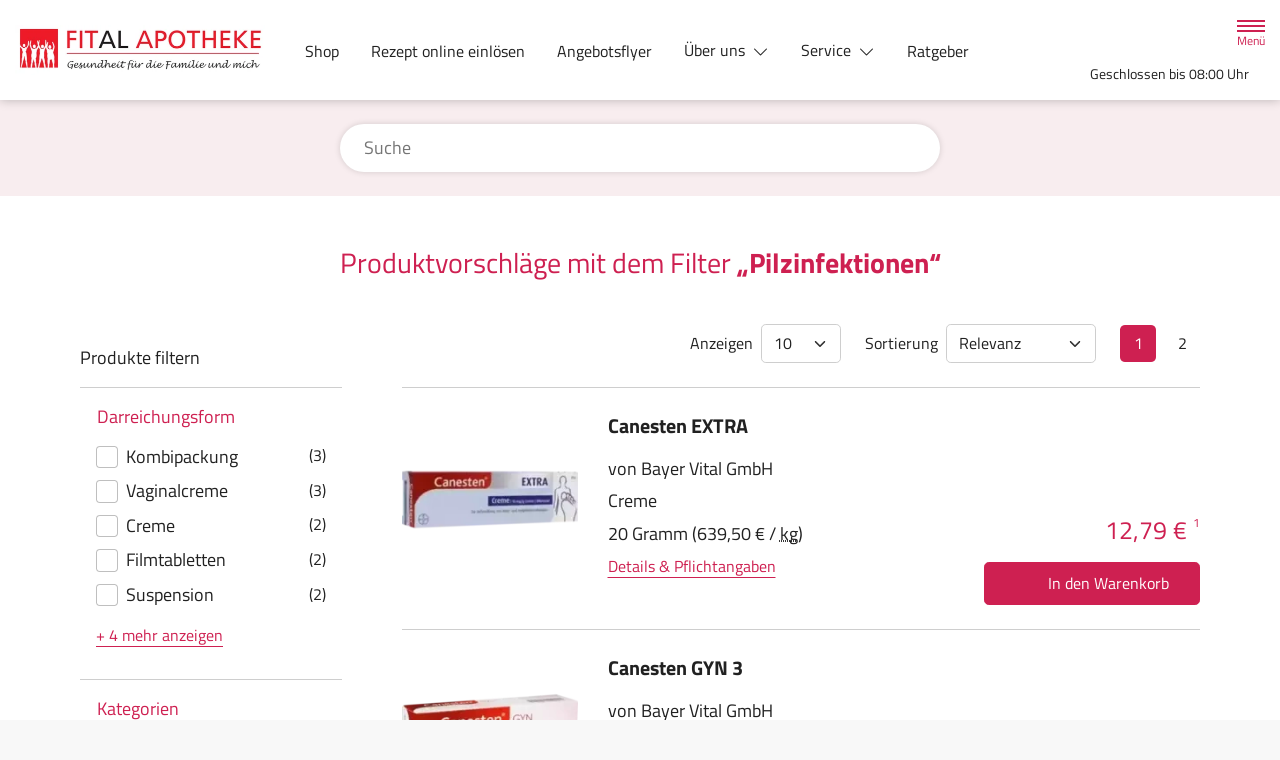

--- FILE ---
content_type: text/html; charset=UTF-8
request_url: https://www.fitalapotheke.de/shop?filter%5Bcategory_id%5D%5B0%5D=59
body_size: 16815
content:
<!doctype html>
<html lang="de">
<head>
    <title>Produktvorschläge mit dem Filter „Pilzinfektionen“ | Fital Apotheke in 24321 Lütjenburg</title>
    <meta charset="utf-8">
<meta http-equiv="x-ua-compatible" content="ie=edge">
<meta name="viewport" content="width=device-width, initial-scale=1">
<meta name="theme-color" content="#ffffff">    <meta name="description" content="Produktvorschläge mit dem Filter „Pilzinfektionen“ präsentiert von Fital Apotheke in Lütjenburg.">
    <meta property="og:title" content="Produktvorschläge mit dem Filter „Pilzinfektionen“ | Fital Apotheke">
    <meta property="og:site_name" content="Produktvorschläge mit dem Filter „Pilzinfektionen“ | Fital Apotheke">
        <meta name="mobile-web-app-capable" content="yes">
    <link rel="icon" sizes="192x192" href="https://premiumsite.apocdn.net/themes/common/images/home_screen_icon/apotheken_logo_192x192.png">
        <meta name="apple-mobile-web-app-capable" content="yes">     <link rel="apple-touch-icon" href="https://premiumsite.apocdn.net/apple-touch-icon.png">
    <link rel="apple-touch-icon" sizes="76x76" href="https://premiumsite.apocdn.net/apple-touch-icon-76x76.png">
    <link rel="apple-touch-icon" sizes="120x120" href="https://premiumsite.apocdn.net/apple-touch-icon-120x120.png">
    <link rel="apple-touch-icon" sizes="152x152" href="https://premiumsite.apocdn.net/apple-touch-icon-152x152.png">


<meta name="copyright" content="apotheken.de DAN GmbH">
<meta property="og:type" content="website">
<meta property="og:url" itemprop="url" content="fitalapotheke.de">
<meta property="og:image" itemprop="image" content="https://mein-uploads.apocdn.net/27463/logo/079990_logo-1.png">
<meta name="format-detection" content="telephone=no">

    
    <link rel="manifest" href="/manifest.json">

                                                <link rel="preload" href="/fonts/titillium-web-v10-latin-700.woff" as="font" type="font/woff2" crossorigin>
                            <link rel="preload" href="/fonts/titillium-web-v10-latin-700.woff2" as="font" type="font/woff2" crossorigin>
                            <link rel="preload" href="/fonts/titillium-web-v10-latin-regular.woff" as="font" type="font/woff2" crossorigin>
                            <link rel="preload" href="/fonts/titillium-web-v10-latin-regular.woff2" as="font" type="font/woff2" crossorigin>
                        <link rel="preload" href="/fonts/titillium-web.css" as="style" onload="this.rel='stylesheet';">
            
                        <link rel="stylesheet" href="/color-scheme-build/color-scheme-rose-not-home.416db615.css" media="all">
                        <link rel="stylesheet" href="/color-scheme-build/color-scheme-rose.d590f4ef.css" media="all">
                <link rel="preload" href="/color-scheme-build/color-scheme-rose-non-blocking.8a5805a8.css" as="style" onload="this.rel='stylesheet';">
                <meta name="apple-itunes-app" content="app-id=506362694">
    
    
    <script src="/legacy-build/runtime.9df288f6.js" defer data-turbo-track="reload" data-turbo-eval="false" nomodule integrity="sha384-mE1+j2IQOsimcDidE9F1Yru/wKwSdNSSdGNDtfCYrvAhh5scl0AzmLVh2DosIsgs"></script><script src="/legacy-build/214.fb710443.js" defer data-turbo-track="reload" data-turbo-eval="false" nomodule integrity="sha384-4HOY+NTvDXUFG+SGPNA8w22fYhSOxNEV+xC59y9AGCH22enQNLVaihQ3VktqsCY/"></script><script src="/legacy-build/89.6b28233e.js" defer data-turbo-track="reload" data-turbo-eval="false" nomodule integrity="sha384-aYwlL8dEh8b2hZPiYyupxqtcUW/k0+Cnb/sGrf5cuzXVzQY61oL9x3pgdagLo0JK"></script><script src="/legacy-build/765.53f34551.js" defer data-turbo-track="reload" data-turbo-eval="false" nomodule integrity="sha384-hsihJpiysRo9riUTkV1iWlMJPURdweNtmB3lNrlMsIqiJgqd2vsJEhB1knqkUyte"></script><script src="/legacy-build/stimulus.5025ab06.js" defer data-turbo-track="reload" data-turbo-eval="false" nomodule integrity="sha384-ngLKNCFIePTcoQxuyMjKS1MZILJPpEgzMnjuzcG666UTP2Kop6RQRbJ9COLuCRIK"></script><script src="/modern-build/runtime.962e44e4.js" defer data-turbo-track="reload" data-turbo-eval="false" type="module" integrity="sha384-4GfIZ9QYmCvE5GLUYGw8GGL5h2403CkrS4tGZ3G1VCfss/w25iYQE79ytOUq+Oi7"></script><script src="/modern-build/434.6bd839b1.js" defer data-turbo-track="reload" data-turbo-eval="false" type="module" integrity="sha384-1hO1vko9zz1+IXIXSS7QWLHrYzp4IqzzuJAGWUSwgbn14GGavQkQQJJg5a2iGYks"></script><script src="/modern-build/89.a0d9c62e.js" defer data-turbo-track="reload" data-turbo-eval="false" type="module" integrity="sha384-4MpcC+F0ee3FBN+/ujy0/1flzawMEarWYWlc60poMGXfMmcqPfrXymCMR80szm7m"></script><script src="/modern-build/854.e258fad3.js" defer data-turbo-track="reload" data-turbo-eval="false" type="module" integrity="sha384-CJu8/fWk27r+E4RN/4a9Z1hCRTsZ0v/RweU1+MLRdOZKGVdLJFCLu/fhORpKqz/p"></script><script src="/modern-build/stimulus.28e93a51.js" defer data-turbo-track="reload" data-turbo-eval="false" type="module" integrity="sha384-miohPM8LrISYRTLVMlMiaZqDBrEF9j3DKniA8RDLo3ergVbQVxX3Bq/PjWJJ9+nK"></script>

    
        
        </head><body class="font-bootstrap-icons-not-ready font-apotheken-icons-v2-not-ready font-titillium show-search-form" data-controller="menu window-height webfonts error product-search block-search" data-block-search-autosuggestions-url-value="https://www.fitalapotheke.de/suche/suggestions/products" data-cart-count="0" data-locale="de">
    <a href="#content" class="visually-hidden-focusable">Zum Hauptinhalt springen</a>
    <div id="page">
                                <header id="header" data-controller="header" class="bg-default">
    <nav class="navbar">
        <div class="container-fluid flex-nowrap justify-content-lg-start align-items-start">
            <div class="column-left d-flex flex-column justify-content-start">
                <div class="d-flex">
                                        <a class="navbar-brand d-flex flex-column me-md-2" href="/" aria-label="Zur Startseite">
                        <div class="logo pe-3">
                            <img src="https://mein-uploads.apocdn.net/27463/logo/079990_logo-1@500-160.webp" class="img" alt="Logo Fital Apotheke" height="80" width="250">
                        </div>
                        <div class="pharmacy-name d-none">
                            <span>Fital Apotheke</span>
                        </div>
                    </a>
                    <div class="d-flex flex-column justify-content-center">
                        <div class="pharmacy-name d-none">
                            Fital Apotheke
                        </div>
                        <nav id="main-nav" class="d-none d-lg-flex me-5" data-controller="main-nav">
                            <ul class="menu list-inline d-flex flex-wrap align-items-center mb-0">
                                                                                                                                            <li class="menu__item">
                                            <a href="/shop">Shop</a>
                                        </li>
                                                                                                                                                <li class="menu__item">
                                            <a href="/rezept">Rezept online einlösen</a>
                                        </li>
                                                                                                                                                <li class="menu__item">
                                            <a href="/offerFlyer">Angebotsflyer</a>
                                        </li>
                                                                                                                                                <li class="menu__item">
                                            <a class="dropdown-toggle" data-bs-toggle="collapse" href="#menu-dropdown-1" role="button" aria-expanded="false">
                                                Über uns
                                            </a>
                                        </li>
                                                                                                                                                                                        <li class="menu__item">
                                            <a class="dropdown-toggle" data-bs-toggle="collapse" href="#menu-dropdown-2" role="button" aria-expanded="false">
                                                Service
                                            </a>
                                        </li>
                                                                                                                                                                                        <li class="menu__item">
                                            <a href="/advisor">Ratgeber</a>
                                        </li>
                                                                                                                                                <li class="menu__item">
                                            <a class="dropdown-toggle" data-bs-toggle="collapse" href="#menu-dropdown-3" role="button" aria-expanded="false">
                                                Warengruppen
                                            </a>
                                        </li>
                                                                                                                                                                                        <li class="menu__item">
                                            <a class="dropdown-toggle" data-bs-toggle="collapse" href="#menu-dropdown-4" role="button" aria-expanded="false">
                                                Krankheiten &amp; Therapie
                                            </a>
                                        </li>
                                                                                                                                                                                        <li class="menu__item">
                                            <a class="dropdown-toggle" data-bs-toggle="collapse" href="#menu-dropdown-5" role="button" aria-expanded="false">
                                                Eltern &amp; Kind
                                            </a>
                                        </li>
                                                                                                                                                                                        <li class="menu__item">
                                            <a href="/gesund-im-alter">Gesund im Alter</a>
                                        </li>
                                                                                                                                                <li class="menu__item">
                                            <a href="/kontakt">Kontakt</a>
                                        </li>
                                                                                                                                                <li class="menu__item">
                                            <a href="/news">News</a>
                                        </li>
                                                                                                </ul>
                        </nav>
                    </div>
                    </div>
                <div class="d-flex">
                    <a class="navbar-brand navbar-brand--sticky d-flex flex-column me-md-2" href="/" aria-label="Zur Startseite">
                        <div class="logo logo--sticky d-flex align-items-center">
                                                                                                                    <img src="/svg/Deutsche_Apotheke_Logo.svg" class="img me-2 apo-a" alt="Logo Apotheken A" width="551" height="559">
                                                                                                                <span class="title length-short">
                                Fital Apotheke
                            </span>
                        </div>
                    </a>
                </div>
            </div>
            <div class="column-right d-flex flex-column flex-md-row-reverse flex-lg-column flex-xxl-row-reverse align-items-md-center align-items-lg-end align-items-xxl-center align-self-md-center align-self-lg-start align-self-xxl-center justify-content-end ms-lg-auto">
                <nav id="meta-nav" class="mb-2 mb-md-0 mb-lg-2 mb-xxl-0 ms-md-3 ms-xxl-5" aria-label="Globale Navigation">
                                        <ul class="menu list-inline d-flex align-items-center justify-content-end mb-0">
                                                    <li class="menu__item menu__item--icon list-inline-item">
                                <a href="tel:+4943814040880" aria-label="Jetzt Apotheke anrufen">
                                    <i class="bi-telephone" role="img" aria-label="Anrufen"></i>
                                </a>
                            </li>
                                                <li class="menu__item menu__item--icon list-inline-item ms-md-2 ms-lg-2 ms-xxl-3" data-controller="cart-icon">
                                    <a href="/warenkorb" aria-label="Hier Warenkorb öffnen">
                                        <i id="cart-icon" class="bi bi-bag" role="img" aria-label="Warenkorb"></i>
                                    </a>
                                </li>
                            <li class="menu__item menu__item--icon list-inline-item ms-md-2 ms-lg-2 ms-xxl-3 d-none d-md-block">
                                <button id="toggle-search-overlay" aria-label="Suche" aria-haspopup="dialog">
                                    <i class="bi bi-search" role="img" aria-label="Suche" data-action="click->block-search#openOverlay"></i>
                                    <span class="d-none">Suche</span>
                                </button>
                            </li>
                            <li class="menu__item menu__item--toggle list-inline-item ms-md-4 ms-lg-3 ms-xxl-4">
                                <a id="toggle-offcanvas-nav" class="d-flex flex-column justify-content-center" href="#" aria-expanded="false" data-action="click->menu#menuOpen">
                                    <span class="icon"></span>
                                    <span class="title">Menü</span>
                                </a>
                            </li>
                        </ul>
                </nav>
                <div id="dropdown-opening-hours" class="oh dropdown">
    <a id="dropdown-opening-hours__dropdown-toggle" href="#" class="dropdown-toggle" data-bs-toggle="dropdown" aria-expanded="false" data-bs-auto-close="outside" data-header-target="toggle">
        <i class="bi-clock"></i>
                        <span>Geschlossen bis 08:00 Uhr</span>
            <i class="bi-chevron-down"></i>
    </a>
    <div id="dropdown-opening-hours__dropdown-menu" class="dropdown-menu dropdown-menu-end p-4" aria-labelledby="dropdown-opening-hours__dropdown-toggle" style="display:none" data-header-target="menu">
        <div class="d-grid gap-2 mb-4">
            <a href="/notdienst" class="btn btn-danger d-flex justify-content-center align-items-center">
                <i class="theme_icon-emergency-service me-1"></i>
                <span>Notdienst-Apotheken anzeigen</span>
            </a>
        </div>
        <h3 class="h4 text-center">Öffnungszeiten</h3>
                                                                                    <div class="oh-table d-flex flex-wrap">
                                                                                    <div>Montag</div>
                        <div>
                                                            08:00 - 19:00<br>
                                                                                        <small></small>
                                                    </div>
                                                                    <div>Dienstag</div>
                        <div>
                                                            08:00 - 19:00<br>
                                                                                        <small></small>
                                                    </div>
                                                                    <div>Mittwoch</div>
                        <div>
                                                            08:00 - 14:00<br>
                                                                                        <small></small>
                                                    </div>
                                                                    <div>Donnerstag</div>
                        <div>
                                                            08:00 - 19:00<br>
                                                                                        <small></small>
                                                    </div>
                                                                    <div>Freitag</div>
                        <div>
                                                            08:00 - 19:00<br>
                                                                                        <small></small>
                                                    </div>
                                                                    <div>Samstag</div>
                        <div>
                                                            08:00 - 19:00<br>
                                                                                        <small></small>
                                                    </div>
                                                </div>
            </div>
</div>

                </div>
        </div>
    </nav>
</header>

                                                                                                <ul id="menu-dropdown-1" class="dropdown-menu main-nav-dropdown">
                                                            <li>
                            <a class="dropdown-item" href="/unsere-apotheke">Unsere Apotheke</a>
                        </li>
                                                                                <li>
                            <a class="dropdown-item" href="/kundenkarte">Kundenkarte</a>
                        </li>
                                                                                <li>
                            <a class="dropdown-item" href="/das-e-rezept-kommt-und-wir-sind-dabei">Das e-Rezept kommt: Und wir sind dabei!</a>
                        </li>
                                                                                <li>
                            <a class="dropdown-item" href="/philosophie">Philosophie</a>
                        </li>
                                                 </ul>
                                                    <ul id="menu-dropdown-2" class="dropdown-menu main-nav-dropdown">
                                                            <li>
                            <a class="dropdown-item" href="/services">Unsere Leistungen</a>
                        </li>
                                                                                <li>
                            <a class="dropdown-item" href="/notdienst">Notdienst heute</a>
                        </li>
                                                 </ul>
                                                                        <ul id="menu-dropdown-3" class="dropdown-menu main-nav-dropdown">
                <li>
                            <h6 class="subheading">Highlights</h6>
                        </li>
                    <li>
                        <a class="dropdown-item" href="/shop?filter%5Bcategory_id%5D%5B0%5D=20">Abwehrkräfte</a>
                    </li>
                <li>
                        <a class="dropdown-item" href="/shop?filter%5Bcategory_id%5D%5B0%5D=63">Reiseapotheke</a>
                    </li>
                <li>
                        <a class="dropdown-item" href="/shop?filter%5Bcategory_id%5D%5B0%5D=74">Sonnenschutz</a>
                    </li>
                <li>
                        <a class="dropdown-item" href="/shop?filter%5Bcategory_id%5D%5B0%5D=83">Vitamine &amp; Mineralien</a>
                    </li>
                                
                <li>
                            <h6 class="subheading">A&ndash;Z</h6>
                        </li>
                                        <li>
                        <a class="dropdown-item" href="/shop?filter%5Bcategory_id%5D%5B0%5D=1">Abführmittel</a>
                    </li>
                                    <li>
                        <a class="dropdown-item" href="/shop?filter%5Bcategory_id%5D%5B0%5D=2">Allergie &amp; Heuschnupfen</a>
                    </li>
                                    <li>
                        <a class="dropdown-item" href="/shop?filter%5Bcategory_id%5D%5B0%5D=3">Alles für die Frau </a>
                    </li>
                                    <li>
                        <a class="dropdown-item" href="/shop?filter%5Bcategory_id%5D%5B0%5D=78">Aromatherapie</a>
                    </li>
                                    <li>
                        <a class="dropdown-item" href="/shop?filter%5Bcategory_id%5D%5B0%5D=4">Augen, Nase &amp; Ohr </a>
                    </li>
                                    <li>
                        <a class="dropdown-item" href="/shop?filter%5Bcategory_id%5D%5B0%5D=5">Babyausstattung</a>
                    </li>
                                    <li>
                        <a class="dropdown-item" href="/shop?filter%5Bcategory_id%5D%5B0%5D=6">Babypflege </a>
                    </li>
                                    <li>
                        <a class="dropdown-item" href="/shop?filter%5Bcategory_id%5D%5B0%5D=8">Bad &amp; Sauna</a>
                    </li>
                                    <li>
                        <a class="dropdown-item" href="/shop?filter%5Bcategory_id%5D%5B0%5D=9">Bandagen</a>
                    </li>
                                    <li>
                        <a class="dropdown-item" href="/shop?filter%5Bcategory_id%5D%5B0%5D=10">Beruhigung &amp; Schlaf </a>
                    </li>
                                    <li>
                        <a class="dropdown-item" href="/shop?filter%5Bcategory_id%5D%5B0%5D=11">Blutdruckmessgeräte</a>
                    </li>
                                    <li>
                        <a class="dropdown-item" href="/shop?filter%5Bcategory_id%5D%5B0%5D=12">Blutzuckermessgerät</a>
                    </li>
                                    <li>
                        <a class="dropdown-item" href="/shop?filter%5Bcategory_id%5D%5B0%5D=14">Bonbons, Traubenzucker &amp; Co.</a>
                    </li>
                                    <li>
                        <a class="dropdown-item" href="/shop?filter%5Bcategory_id%5D%5B0%5D=16">Darmgesundheit</a>
                    </li>
                                    <li>
                        <a class="dropdown-item" href="/shop?filter%5Bcategory_id%5D%5B0%5D=17">Desinfektion &amp; Reinigung </a>
                    </li>
                                    <li>
                        <a class="dropdown-item" href="/shop?filter%5Bcategory_id%5D%5B0%5D=18">Dosierer &amp; Zerteiler </a>
                    </li>
                                    <li>
                        <a class="dropdown-item" href="/shop?filter%5Bcategory_id%5D%5B0%5D=19">Erkältung</a>
                    </li>
                                    <li>
                        <a class="dropdown-item" href="/shop?filter%5Bcategory_id%5D%5B0%5D=21">Erste Hilfe </a>
                    </li>
                                    <li>
                        <a class="dropdown-item" href="/shop?filter%5Bcategory_id%5D%5B0%5D=23">Frauenhygiene </a>
                    </li>
                                    <li>
                        <a class="dropdown-item" href="/shop?filter%5Bcategory_id%5D%5B0%5D=24">Fußpflege</a>
                    </li>
                                    <li>
                        <a class="dropdown-item" href="/shop?filter%5Bcategory_id%5D%5B0%5D=25">Gesichtspflege </a>
                    </li>
                                    <li>
                        <a class="dropdown-item" href="/shop?filter%5Bcategory_id%5D%5B0%5D=26">Haare &amp; Nägel</a>
                    </li>
                                    <li>
                        <a class="dropdown-item" href="/shop?filter%5Bcategory_id%5D%5B0%5D=27">Haarpflege</a>
                    </li>
                                    <li>
                        <a class="dropdown-item" href="/shop?filter%5Bcategory_id%5D%5B0%5D=28">Hals, Mund &amp; Rachen</a>
                    </li>
                                    <li>
                        <a class="dropdown-item" href="/shop?filter%5Bcategory_id%5D%5B0%5D=29">Handpflege </a>
                    </li>
                                    <li>
                        <a class="dropdown-item" href="/shop?filter%5Bcategory_id%5D%5B0%5D=30">Handschuhe &amp; Mundschutz</a>
                    </li>
                                    <li>
                        <a class="dropdown-item" href="/shop?filter%5Bcategory_id%5D%5B0%5D=31">Harnteststreifen</a>
                    </li>
                                    <li>
                        <a class="dropdown-item" href="/shop?filter%5Bcategory_id%5D%5B0%5D=33">Homöopathie  </a>
                    </li>
                                    <li>
                        <a class="dropdown-item" href="/shop?filter%5Bcategory_id%5D%5B0%5D=35">Infektion &amp; Wundbehandlung </a>
                    </li>
                                    <li>
                        <a class="dropdown-item" href="/shop?filter%5Bcategory_id%5D%5B0%5D=37">Inhalationsgeräte</a>
                    </li>
                                    <li>
                        <a class="dropdown-item" href="/shop?filter%5Bcategory_id%5D%5B0%5D=38">Inkontinenz </a>
                    </li>
                                    <li>
                        <a class="dropdown-item" href="/shop?filter%5Bcategory_id%5D%5B0%5D=39">Insektenschutz</a>
                    </li>
                                    <li>
                        <a class="dropdown-item" href="/shop?filter%5Bcategory_id%5D%5B0%5D=40">Insulinpens</a>
                    </li>
                                    <li>
                        <a class="dropdown-item" href="/shop?filter%5Bcategory_id%5D%5B0%5D=43">Körperpflege</a>
                    </li>
                                    <li>
                        <a class="dropdown-item" href="/shop?filter%5Bcategory_id%5D%5B0%5D=44">Lanzetten</a>
                    </li>
                                    <li>
                        <a class="dropdown-item" href="/shop?filter%5Bcategory_id%5D%5B0%5D=45">Läuse </a>
                    </li>
                                    <li>
                        <a class="dropdown-item" href="/shop?filter%5Bcategory_id%5D%5B0%5D=46">Liebe &amp; Potenz </a>
                    </li>
                                    <li>
                        <a class="dropdown-item" href="/shop?filter%5Bcategory_id%5D%5B0%5D=47">Lippenpflege</a>
                    </li>
                                    <li>
                        <a class="dropdown-item" href="/shop?filter%5Bcategory_id%5D%5B0%5D=48">Magen, Darm &amp; Galle</a>
                    </li>
                                    <li>
                        <a class="dropdown-item" href="/shop?filter%5Bcategory_id%5D%5B0%5D=50">Med. Strümpfe</a>
                    </li>
                                    <li>
                        <a class="dropdown-item" href="/shop?filter%5Bcategory_id%5D%5B0%5D=53">Nagelpflege</a>
                    </li>
                                    <li>
                        <a class="dropdown-item" href="/shop?filter%5Bcategory_id%5D%5B0%5D=54">Niere, Blase &amp; Prostata</a>
                    </li>
                                    <li>
                        <a class="dropdown-item" href="/shop?filter%5Bcategory_id%5D%5B0%5D=60">Pflaster</a>
                    </li>
                                    <li>
                        <a class="dropdown-item" href="/shop?filter%5Bcategory_id%5D%5B0%5D=56">Pflege für den Mann </a>
                    </li>
                                    <li>
                        <a class="dropdown-item" href="/shop?filter%5Bcategory_id%5D%5B0%5D=57">Pflege für Kinder und Babys </a>
                    </li>
                                    <li>
                        <a class="dropdown-item" href="/shop?filter%5Bcategory_id%5D%5B0%5D=55">Pflege &amp; Massagen</a>
                    </li>
                                    <li>
                        <a class="dropdown-item" href="/shop?filter%5Bcategory_id%5D%5B0%5D=58">Pflegeprodukte </a>
                    </li>
                                    <li>
                        <a class="dropdown-item" href="/shop?filter%5Bcategory_id%5D%5B0%5D=59">Pilzinfektionen</a>
                    </li>
                                    <li>
                        <a class="dropdown-item" href="/shop?filter%5Bcategory_id%5D%5B0%5D=62">Raucherentwöhnung</a>
                    </li>
                                    <li>
                        <a class="dropdown-item" href="/shop?filter%5Bcategory_id%5D%5B0%5D=64">Rheuma &amp; Muskelschmerz</a>
                    </li>
                                    <li>
                        <a class="dropdown-item" href="/shop?filter%5Bcategory_id%5D%5B0%5D=65">Schlanke Linie, Diät</a>
                    </li>
                                    <li>
                        <a class="dropdown-item" href="/shop?filter%5Bcategory_id%5D%5B0%5D=66">Schmerzmittel</a>
                    </li>
                                    <li>
                        <a class="dropdown-item" href="/shop?filter%5Bcategory_id%5D%5B0%5D=67">Schminksortiment </a>
                    </li>
                                    <li>
                        <a class="dropdown-item" href="/shop?filter%5Bcategory_id%5D%5B0%5D=68">Schuppen &amp; Kopfhaut </a>
                    </li>
                                    <li>
                        <a class="dropdown-item" href="/shop?filter%5Bcategory_id%5D%5B0%5D=70">Schüßler Salze</a>
                    </li>
                                    <li>
                        <a class="dropdown-item" href="/shop?filter%5Bcategory_id%5D%5B0%5D=72">Schwangerschaftstest</a>
                    </li>
                                    <li>
                        <a class="dropdown-item" href="/shop?filter%5Bcategory_id%5D%5B0%5D=71">Schwangerschaft &amp; Stillzeit </a>
                    </li>
                                    <li>
                        <a class="dropdown-item" href="/shop?filter%5Bcategory_id%5D%5B0%5D=75">Spritzen &amp; Kanülen</a>
                    </li>
                                    <li>
                        <a class="dropdown-item" href="/shop?filter%5Bcategory_id%5D%5B0%5D=76">Stärkung &amp; Konzentration</a>
                    </li>
                                    <li>
                        <a class="dropdown-item" href="/shop?filter%5Bcategory_id%5D%5B0%5D=79">Tees &amp; Kräuter </a>
                    </li>
                                    <li>
                        <a class="dropdown-item" href="/shop?filter%5Bcategory_id%5D%5B0%5D=80">Thermometer</a>
                    </li>
                                    <li>
                        <a class="dropdown-item" href="/shop?filter%5Bcategory_id%5D%5B0%5D=81">Venenmittel</a>
                    </li>
                                    <li>
                        <a class="dropdown-item" href="/shop?filter%5Bcategory_id%5D%5B0%5D=82">Verhütung </a>
                    </li>
                                    <li>
                        <a class="dropdown-item" href="/shop?filter%5Bcategory_id%5D%5B0%5D=84">Wärmetherapie</a>
                    </li>
                                    <li>
                        <a class="dropdown-item" href="/shop?filter%5Bcategory_id%5D%5B0%5D=85">Warzen &amp; Hühneraugen</a>
                    </li>
                                    <li>
                        <a class="dropdown-item" href="/shop?filter%5Bcategory_id%5D%5B0%5D=86">Zahn &amp; Mundpflege</a>
                    </li>
                </ul>
                                                    <ul id="menu-dropdown-4" class="dropdown-menu main-nav-dropdown">
                <li>
    <a class="dropdown-item" href="/krankheiten-und-therapie/66-erkrankungen-im-alter">Erkrankungen im Alter</a>
</li>
<li>
    <a class="dropdown-item" href="/krankheiten-und-therapie/67-sexualmedizin">Sexualmedizin</a>
</li>
<li>
    <a class="dropdown-item" href="/krankheiten-und-therapie/70-aesthetische-chirurgie">Ästhetische Chirurgie</a>
</li>
<li>
    <a class="dropdown-item" href="/krankheiten-und-therapie/75-augen">Augen</a>
</li>
<li>
    <a class="dropdown-item" href="/krankheiten-und-therapie/81-zaehne-und-kiefer">Zähne und Kiefer</a>
</li>
<li>
    <a class="dropdown-item" href="/krankheiten-und-therapie/89-hno-atemwege-und-lunge">HNO, Atemwege und Lunge</a>
</li>
<li>
    <a class="dropdown-item" href="/krankheiten-und-therapie/99-magen-und-darm">Magen und Darm</a>
</li>
<li>
    <a class="dropdown-item" href="/krankheiten-und-therapie/107-herz-gefaesse-kreislauf">Herz, Gefäße, Kreislauf</a>
</li>
<li>
    <a class="dropdown-item" href="/krankheiten-und-therapie/113-stoffwechsel">Stoffwechsel</a>
</li>
<li>
    <a class="dropdown-item" href="/krankheiten-und-therapie/121-nieren-und-harnwege">Nieren und Harnwege</a>
</li>
<li>
    <a class="dropdown-item" href="/krankheiten-und-therapie/125-orthopaedie-und-unfallmedizin">Orthopädie und Unfallmedizin</a>
</li>
<li>
    <a class="dropdown-item" href="/krankheiten-und-therapie/136-rheumatologische-erkrankungen">Rheumatologische Erkrankungen</a>
</li>
<li>
    <a class="dropdown-item" href="/krankheiten-und-therapie/142-blut-krebs-und-infektionen">Blut, Krebs und Infektionen</a>
</li>
<li>
    <a class="dropdown-item" href="/krankheiten-und-therapie/149-haut-haare-und-naegel">Haut, Haare und Nägel</a>
</li>
<li>
    <a class="dropdown-item" href="/krankheiten-und-therapie/160-psychische-erkrankungen">Psychische Erkrankungen</a>
</li>
<li>
    <a class="dropdown-item" href="/krankheiten-und-therapie/166-neurologie">Neurologie</a>
</li>
<li>
    <a class="dropdown-item" href="/krankheiten-und-therapie/176-schmerz-und-schlafmedizin">Schmerz- und Schlafmedizin</a>
</li>
<li>
    <a class="dropdown-item" href="/krankheiten-und-therapie/180-frauenkrankheiten">Frauenkrankheiten</a>
</li>
<li>
    <a class="dropdown-item" href="/krankheiten-und-therapie/185-maennerkrankheiten">Männerkrankheiten</a>
</li>

            </ul>
                                                    <ul id="menu-dropdown-5" class="dropdown-menu main-nav-dropdown">
                <li>
    <a class="dropdown-item" href="/themenwelt/eltern-kind/29-eltern-und-kind/34-unerfuellter-kinderwunsch">Unerfüllter Kinderwunsch</a>
</li>
<li>
    <a class="dropdown-item" href="/themenwelt/eltern-kind/29-eltern-und-kind/35-schwangerschaft">Schwangerschaft</a>
</li>
<li>
    <a class="dropdown-item" href="/themenwelt/eltern-kind/29-eltern-und-kind/36-geburt-und-stillzeit">Geburt und Stillzeit</a>
</li>
<li>
    <a class="dropdown-item" href="/themenwelt/eltern-kind/29-eltern-und-kind/37-kinderkrankheiten">Kinderkrankheiten</a>
</li>

            </ul>
                                                                                    
                <nav id="offcanvas-nav" data-menu-target="menu">
    <header id="offcanvas-nav__header">
        <button id="btn-close-offcanvas-nav" type="button" class="btn-close btn-close--custom" aria-label="Close" data-action="click->menu#menuClose">
            <svg xmlns="http://www.w3.org/2000/svg" width="22" height="22"><path d="M12 11l9.8-9.8a.69.69 0 000-1 .69.69 0 00-1 0L11 10 1.2.21a.69.69 0 00-1 0 .69.69 0 000 1L10 11 .21 20.8a.69.69 0 000 1 .69.69 0 001 0L11 12l9.8 9.8a.7.7 0 101-1z"/></svg>
            <span class="visually-hidden">Menü schließen</span>
        </button>
        <div class="pharmacy-address">
            <address class="text-start m-0 px-3 py-2 py-lg-3 pe-5">
                <span class="pharmacy-name">
                    <figure>
                                                                                                    <img src="/svg/Deutsche_Apotheke_Logo.svg" class="apo-a" alt="" width="30" height="30">
                                           </figure>
                    <span>Fital Apotheke</span>
                </span>
                                    <span class="location">
                        <i class="bi-geo-alt-fill"></i>
                        <span>Posthofstr. 4 · 24321 Lütjenburg</span>
                    </span>
                                            <span class="phone">
                            <i class="bi-telephone-fill"></i>
                            <a href="tel:+4943814040880">Telefon: 04381/4 04 08 80</a>
                        </span>
                                                                <span class="email">
                            <i class="bi-envelope-fill"></i>
                            <a href="mailto:info@fitalapotheke.de">info@fitalapotheke.de</a>
                        </span>
                                                </address>
            <a href="/kontakt" title="Zur Kontaktseite" class="btn-contact">
                    <i class="bi-chevron-right"></i>
                </a></div>
        <div class="search-form">
            <div class="form-wrap">
                <form action="/shop" class="f-flex p-3 pt-2 pb-2" method="get" data-controller="input-reset">
                        <fieldset>
                            <legend class="visually-hidden">Suche nach Medikamenten, Symptomen, PZNs</legend>
                            <div class="input-group">
                                <input
                                    id="offcanvas-search-field"
                                    type="text"
                                    name="search"
                                    placeholder="Suche"
                                    aria-label="Suche"
                                    autocomplete="off"
                                    aria-haspopup="dialog"
                                    value=""
                                    data-input-reset-target="input" data-block-search-target="offcanvasInput"
                                    data-action="focus->menu#searchFocus keyup->input-reset#toggleBtnReset focus->block-search#focusSuggestionsOffcanvas keyup->block-search#toggleSearchSuggestionsOffcanvas keyup->block-search#autosuggestionsOffcanvas">
                                <i class="bi bi-search text-primary"></i>
                            </div>
                            <button
                                type="reset"
                                class="btn btn-reset"
                                data-input-reset-target="button"
                                data-action="input-reset#reset block-search#reset">
                                <i class="bi bi-x-lg text-primary"></i>
                                <span class="visually-hidden">Suche zurücksetzen</span>
                            </button>
                        </fieldset>
                    </form>
                    <button id="btn-search-form-close" class="btn" data-action="click->menu#searchClose">
                        <i class="bi bi-arrow-left-short text-primary"></i>
                        <span class="visually-hidden">Suche schließen</span>
                    </button>
                </div><div class="autocomplete-results">
                    <div class="p-4 pt-3 pb-3">
                        <div id="offcanvas-search-autocomplete-results-placeholder" class="placeholder results-list">
                            <div data-block-search-target="defaultSuggestionsOffcanvas"></div>
                        </div>
                        <div id="offcanvas-search-autocomplete-results-list" class="results-list" data-block-search-target="suggestionsOffcanvasResultList"></div>
                    </div>
                    <div class="p-4 pt-3 pb-3">
                        <a href="/shop" class="btn btn-outline-primary mt-3 d-block" data-action="product-search#showSearchResults">
                            Alle Ergebnisse anzeigen
                        </a>
                    </div>
                </div></div>
    </header>
    <ul id="panel-menu" class="menu">
                                                <li class="menu__item mm-listitem">
                    <a href="/shop">Shop</a>
                </li>
                                                            <li class="menu__item mm-listitem">
                    <a href="/rezept">Rezept online einlösen</a>
                </li>
                                                            <li class="menu__item mm-listitem">
                    <a href="/offerFlyer">Angebotsflyer</a>
                </li>
                                                            <li class="menu__item">
                    <span>Über uns</span>
                    <ul class="menu menu--sub">
                                                                                                                                                                                                                                            <li class="menu__item">
                                    <a href="/unsere-apotheke">Unsere Apotheke</a>
                                </li>
                                                                                                                                                            <li class="menu__item">
                                    <a href="/kundenkarte">Kundenkarte</a>
                                </li>
                                                                                                                                                            <li class="menu__item">
                                    <a href="/das-e-rezept-kommt-und-wir-sind-dabei">Das e-Rezept kommt: Und wir sind dabei!</a>
                                </li>
                                                                                                                                                            <li class="menu__item">
                                    <a href="/philosophie">Philosophie</a>
                                </li>
                                                                                            </ul>
                </li>
                                                            <li class="menu__item">
                    <span>Service</span>
                    <ul class="menu menu--sub">
                                                                                                        <li class="menu__item">
                                    <a href="/services">Unsere Leistungen</a>
                                </li>
                                                                                                                                                            <li class="menu__item">
                                    <a href="/notdienst">Notdienst heute</a>
                                </li>
                                                                                            </ul>
                </li>
                                                            <li class="menu__item mm-listitem">
                    <a href="/advisor">Ratgeber</a>
                </li>
                                                            <li class="menu__item">
    <span>Warengruppen</span>
    <ul class="menu menu--sub">
        <li class="mm-divider">
                    Highlights
                </li>
                        <li class="menu__item">
                <a href="/shop?filter%5Bcategory_id%5D%5B0%5D=20">Abwehrkräfte</a>
            </li>
                    <li class="menu__item">
                <a href="/shop?filter%5Bcategory_id%5D%5B0%5D=63">Reiseapotheke</a>
            </li>
                    <li class="menu__item">
                <a href="/shop?filter%5Bcategory_id%5D%5B0%5D=74">Sonnenschutz</a>
            </li>
                    <li class="menu__item">
                <a href="/shop?filter%5Bcategory_id%5D%5B0%5D=83">Vitamine &amp; Mineralien</a>
            </li>
                
        <li class="mm-divider">
                    A&ndash;Z                </li>
            <li class="menu__item">
                <a href="/shop?filter%5Bcategory_id%5D%5B0%5D=1">Abführmittel</a>
            </li>
        <li class="menu__item">
                <a href="/shop?filter%5Bcategory_id%5D%5B0%5D=2">Allergie &amp; Heuschnupfen</a>
            </li>
        <li class="menu__item">
                <a href="/shop?filter%5Bcategory_id%5D%5B0%5D=3">Alles für die Frau </a>
            </li>
        <li class="menu__item">
                <a href="/shop?filter%5Bcategory_id%5D%5B0%5D=78">Aromatherapie</a>
            </li>
        <li class="menu__item">
                <a href="/shop?filter%5Bcategory_id%5D%5B0%5D=4">Augen, Nase &amp; Ohr </a>
            </li>
        <li class="menu__item">
                <a href="/shop?filter%5Bcategory_id%5D%5B0%5D=5">Babyausstattung</a>
            </li>
        <li class="menu__item">
                <a href="/shop?filter%5Bcategory_id%5D%5B0%5D=6">Babypflege </a>
            </li>
        <li class="menu__item">
                <a href="/shop?filter%5Bcategory_id%5D%5B0%5D=8">Bad &amp; Sauna</a>
            </li>
        <li class="menu__item">
                <a href="/shop?filter%5Bcategory_id%5D%5B0%5D=9">Bandagen</a>
            </li>
        <li class="menu__item">
                <a href="/shop?filter%5Bcategory_id%5D%5B0%5D=10">Beruhigung &amp; Schlaf </a>
            </li>
        <li class="menu__item">
                <a href="/shop?filter%5Bcategory_id%5D%5B0%5D=11">Blutdruckmessgeräte</a>
            </li>
        <li class="menu__item">
                <a href="/shop?filter%5Bcategory_id%5D%5B0%5D=12">Blutzuckermessgerät</a>
            </li>
        <li class="menu__item">
                <a href="/shop?filter%5Bcategory_id%5D%5B0%5D=14">Bonbons, Traubenzucker &amp; Co.</a>
            </li>
        <li class="menu__item">
                <a href="/shop?filter%5Bcategory_id%5D%5B0%5D=16">Darmgesundheit</a>
            </li>
        <li class="menu__item">
                <a href="/shop?filter%5Bcategory_id%5D%5B0%5D=17">Desinfektion &amp; Reinigung </a>
            </li>
        <li class="menu__item">
                <a href="/shop?filter%5Bcategory_id%5D%5B0%5D=18">Dosierer &amp; Zerteiler </a>
            </li>
        <li class="menu__item">
                <a href="/shop?filter%5Bcategory_id%5D%5B0%5D=19">Erkältung</a>
            </li>
        <li class="menu__item">
                <a href="/shop?filter%5Bcategory_id%5D%5B0%5D=21">Erste Hilfe </a>
            </li>
        <li class="menu__item">
                <a href="/shop?filter%5Bcategory_id%5D%5B0%5D=23">Frauenhygiene </a>
            </li>
        <li class="menu__item">
                <a href="/shop?filter%5Bcategory_id%5D%5B0%5D=24">Fußpflege</a>
            </li>
        <li class="menu__item">
                <a href="/shop?filter%5Bcategory_id%5D%5B0%5D=25">Gesichtspflege </a>
            </li>
        <li class="menu__item">
                <a href="/shop?filter%5Bcategory_id%5D%5B0%5D=26">Haare &amp; Nägel</a>
            </li>
        <li class="menu__item">
                <a href="/shop?filter%5Bcategory_id%5D%5B0%5D=27">Haarpflege</a>
            </li>
        <li class="menu__item">
                <a href="/shop?filter%5Bcategory_id%5D%5B0%5D=28">Hals, Mund &amp; Rachen</a>
            </li>
        <li class="menu__item">
                <a href="/shop?filter%5Bcategory_id%5D%5B0%5D=29">Handpflege </a>
            </li>
        <li class="menu__item">
                <a href="/shop?filter%5Bcategory_id%5D%5B0%5D=30">Handschuhe &amp; Mundschutz</a>
            </li>
        <li class="menu__item">
                <a href="/shop?filter%5Bcategory_id%5D%5B0%5D=31">Harnteststreifen</a>
            </li>
        <li class="menu__item">
                <a href="/shop?filter%5Bcategory_id%5D%5B0%5D=33">Homöopathie  </a>
            </li>
        <li class="menu__item">
                <a href="/shop?filter%5Bcategory_id%5D%5B0%5D=35">Infektion &amp; Wundbehandlung </a>
            </li>
        <li class="menu__item">
                <a href="/shop?filter%5Bcategory_id%5D%5B0%5D=37">Inhalationsgeräte</a>
            </li>
        <li class="menu__item">
                <a href="/shop?filter%5Bcategory_id%5D%5B0%5D=38">Inkontinenz </a>
            </li>
        <li class="menu__item">
                <a href="/shop?filter%5Bcategory_id%5D%5B0%5D=39">Insektenschutz</a>
            </li>
        <li class="menu__item">
                <a href="/shop?filter%5Bcategory_id%5D%5B0%5D=40">Insulinpens</a>
            </li>
        <li class="menu__item">
                <a href="/shop?filter%5Bcategory_id%5D%5B0%5D=43">Körperpflege</a>
            </li>
        <li class="menu__item">
                <a href="/shop?filter%5Bcategory_id%5D%5B0%5D=44">Lanzetten</a>
            </li>
        <li class="menu__item">
                <a href="/shop?filter%5Bcategory_id%5D%5B0%5D=45">Läuse </a>
            </li>
        <li class="menu__item">
                <a href="/shop?filter%5Bcategory_id%5D%5B0%5D=46">Liebe &amp; Potenz </a>
            </li>
        <li class="menu__item">
                <a href="/shop?filter%5Bcategory_id%5D%5B0%5D=47">Lippenpflege</a>
            </li>
        <li class="menu__item">
                <a href="/shop?filter%5Bcategory_id%5D%5B0%5D=48">Magen, Darm &amp; Galle</a>
            </li>
        <li class="menu__item">
                <a href="/shop?filter%5Bcategory_id%5D%5B0%5D=50">Med. Strümpfe</a>
            </li>
        <li class="menu__item">
                <a href="/shop?filter%5Bcategory_id%5D%5B0%5D=53">Nagelpflege</a>
            </li>
        <li class="menu__item">
                <a href="/shop?filter%5Bcategory_id%5D%5B0%5D=54">Niere, Blase &amp; Prostata</a>
            </li>
        <li class="menu__item">
                <a href="/shop?filter%5Bcategory_id%5D%5B0%5D=60">Pflaster</a>
            </li>
        <li class="menu__item">
                <a href="/shop?filter%5Bcategory_id%5D%5B0%5D=56">Pflege für den Mann </a>
            </li>
        <li class="menu__item">
                <a href="/shop?filter%5Bcategory_id%5D%5B0%5D=57">Pflege für Kinder und Babys </a>
            </li>
        <li class="menu__item">
                <a href="/shop?filter%5Bcategory_id%5D%5B0%5D=55">Pflege &amp; Massagen</a>
            </li>
        <li class="menu__item">
                <a href="/shop?filter%5Bcategory_id%5D%5B0%5D=58">Pflegeprodukte </a>
            </li>
        <li class="menu__item">
                <a href="/shop?filter%5Bcategory_id%5D%5B0%5D=59">Pilzinfektionen</a>
            </li>
        <li class="menu__item">
                <a href="/shop?filter%5Bcategory_id%5D%5B0%5D=62">Raucherentwöhnung</a>
            </li>
        <li class="menu__item">
                <a href="/shop?filter%5Bcategory_id%5D%5B0%5D=64">Rheuma &amp; Muskelschmerz</a>
            </li>
        <li class="menu__item">
                <a href="/shop?filter%5Bcategory_id%5D%5B0%5D=65">Schlanke Linie, Diät</a>
            </li>
        <li class="menu__item">
                <a href="/shop?filter%5Bcategory_id%5D%5B0%5D=66">Schmerzmittel</a>
            </li>
        <li class="menu__item">
                <a href="/shop?filter%5Bcategory_id%5D%5B0%5D=67">Schminksortiment </a>
            </li>
        <li class="menu__item">
                <a href="/shop?filter%5Bcategory_id%5D%5B0%5D=68">Schuppen &amp; Kopfhaut </a>
            </li>
        <li class="menu__item">
                <a href="/shop?filter%5Bcategory_id%5D%5B0%5D=70">Schüßler Salze</a>
            </li>
        <li class="menu__item">
                <a href="/shop?filter%5Bcategory_id%5D%5B0%5D=72">Schwangerschaftstest</a>
            </li>
        <li class="menu__item">
                <a href="/shop?filter%5Bcategory_id%5D%5B0%5D=71">Schwangerschaft &amp; Stillzeit </a>
            </li>
        <li class="menu__item">
                <a href="/shop?filter%5Bcategory_id%5D%5B0%5D=75">Spritzen &amp; Kanülen</a>
            </li>
        <li class="menu__item">
                <a href="/shop?filter%5Bcategory_id%5D%5B0%5D=76">Stärkung &amp; Konzentration</a>
            </li>
        <li class="menu__item">
                <a href="/shop?filter%5Bcategory_id%5D%5B0%5D=79">Tees &amp; Kräuter </a>
            </li>
        <li class="menu__item">
                <a href="/shop?filter%5Bcategory_id%5D%5B0%5D=80">Thermometer</a>
            </li>
        <li class="menu__item">
                <a href="/shop?filter%5Bcategory_id%5D%5B0%5D=81">Venenmittel</a>
            </li>
        <li class="menu__item">
                <a href="/shop?filter%5Bcategory_id%5D%5B0%5D=82">Verhütung </a>
            </li>
        <li class="menu__item">
                <a href="/shop?filter%5Bcategory_id%5D%5B0%5D=84">Wärmetherapie</a>
            </li>
        <li class="menu__item">
                <a href="/shop?filter%5Bcategory_id%5D%5B0%5D=85">Warzen &amp; Hühneraugen</a>
            </li>
        <li class="menu__item">
                <a href="/shop?filter%5Bcategory_id%5D%5B0%5D=86">Zahn &amp; Mundpflege</a>
            </li>
        </ul>
</li>

                                                            <li class="menu__item">
    <span>Krankheiten & Therapie</span>
    <ul class="menu menu--sub">
        <li class="menu__item">
            <a href="/krankheiten-und-therapie/66-erkrankungen-im-alter">Erkrankungen im Alter</a>
        </li>
        <li class="menu__item">
            <a href="/krankheiten-und-therapie/67-sexualmedizin">Sexualmedizin</a>
        </li>
        <li class="menu__item">
            <a href="/krankheiten-und-therapie/70-aesthetische-chirurgie">Ästhetische Chirurgie</a>
        </li>
        <li class="menu__item">
            <a href="/krankheiten-und-therapie/75-augen">Augen</a>
        </li>
        <li class="menu__item">
            <a href="/krankheiten-und-therapie/81-zaehne-und-kiefer">Zähne und Kiefer</a>
        </li>
        <li class="menu__item">
            <a href="/krankheiten-und-therapie/89-hno-atemwege-und-lunge">HNO, Atemwege und Lunge</a>
        </li>
        <li class="menu__item">
            <a href="/krankheiten-und-therapie/99-magen-und-darm">Magen und Darm</a>
        </li>
        <li class="menu__item">
            <a href="/krankheiten-und-therapie/107-herz-gefaesse-kreislauf">Herz, Gefäße, Kreislauf</a>
        </li>
        <li class="menu__item">
            <a href="/krankheiten-und-therapie/113-stoffwechsel">Stoffwechsel</a>
        </li>
        <li class="menu__item">
            <a href="/krankheiten-und-therapie/121-nieren-und-harnwege">Nieren und Harnwege</a>
        </li>
        <li class="menu__item">
            <a href="/krankheiten-und-therapie/125-orthopaedie-und-unfallmedizin">Orthopädie und Unfallmedizin</a>
        </li>
        <li class="menu__item">
            <a href="/krankheiten-und-therapie/136-rheumatologische-erkrankungen">Rheumatologische Erkrankungen</a>
        </li>
        <li class="menu__item">
            <a href="/krankheiten-und-therapie/142-blut-krebs-und-infektionen">Blut, Krebs und Infektionen</a>
        </li>
        <li class="menu__item">
            <a href="/krankheiten-und-therapie/149-haut-haare-und-naegel">Haut, Haare und Nägel</a>
        </li>
        <li class="menu__item">
            <a href="/krankheiten-und-therapie/160-psychische-erkrankungen">Psychische Erkrankungen</a>
        </li>
        <li class="menu__item">
            <a href="/krankheiten-und-therapie/166-neurologie">Neurologie</a>
        </li>
        <li class="menu__item">
            <a href="/krankheiten-und-therapie/176-schmerz-und-schlafmedizin">Schmerz- und Schlafmedizin</a>
        </li>
        <li class="menu__item">
            <a href="/krankheiten-und-therapie/180-frauenkrankheiten">Frauenkrankheiten</a>
        </li>
        <li class="menu__item">
            <a href="/krankheiten-und-therapie/185-maennerkrankheiten">Männerkrankheiten</a>
        </li>
    </ul>
</li>

                                                            <li class="menu__item">
    <span>Eltern &amp; Kind</span>
    <ul class="menu menu--sub">
        <li class="menu__item">
            <a href="/themenwelt/eltern-kind/29-eltern-und-kind/34-unerfuellter-kinderwunsch">Unerfüllter Kinderwunsch</a>
        </li>
        <li class="menu__item">
            <a href="/themenwelt/eltern-kind/29-eltern-und-kind/35-schwangerschaft">Schwangerschaft</a>
        </li>
        <li class="menu__item">
            <a href="/themenwelt/eltern-kind/29-eltern-und-kind/36-geburt-und-stillzeit">Geburt und Stillzeit</a>
        </li>
        <li class="menu__item">
            <a href="/themenwelt/eltern-kind/29-eltern-und-kind/37-kinderkrankheiten">Kinderkrankheiten</a>
        </li>
    </ul>
</li>

                                                            <li class="menu__item mm-listitem">
                    <a href="/gesund-im-alter">Gesund im Alter</a>
                </li>
                                                            <li class="menu__item mm-listitem">
                    <a href="/kontakt">Kontakt</a>
                </li>
                                                            <li class="menu__item mm-listitem">
                    <a href="/news">News</a>
                </li>
                        </ul>
    <footer id="offcanvas-nav__footer" class="p-4 pt-3 pb-3">
        <ul class="menu list-inline mb-0">
            <li class="menu__item list-inline-item">
                <a href="/kontakt" class="menu__item list-inline-item">
                    <i class="bi bi-envelope"></i>
                    <span class="visually-hidden">Schreiben Sie uns eine E-Mail.</span>
                </a>
            </li></ul>
    </footer>
</nav>

                <div id="content">
            <div class="b b--search-form bg-light" data-block-search-target="form">
    <div class="container-fluid side-padding bg-light search-form-container" data-block-search-target="formContainer">
        <div class="search-form mx-auto py-3 py-sm-4">
            <h4 class="headline text-primary text-center d-none d-md-block">
                <strong>Suche</strong> nach Medikamenten, Symptomen, PZNs</h4>
            <form action="/shop" data-controller="input-reset">
                    <fieldset>
                        <legend class="visually-hidden">Suche nach Medikamenten, Symptomen, PZNs</legend>
                        <button class="close-search-overlay" aria-label="Suche schließen" data-action="click->block-search#closeOverlay">
                            <i class="bi bi-arrow-left-short text-primary"></i>
                            <span class="visually-hidden">Suche schließen</span>
                        </button>
                        <i class="bi bi-search text-primary" data-action="click->block-search#openOverlay"></i>
                        <div class="input-group">
                            <input
                                type="text"
                                id="search-field"
                                class="input-search"
                                name="search"
                                placeholder="Suche"
                                aria-label="Suche"
                                autocomplete="off"
                                value=""
                                data-input-reset-target="input" data-block-search-target="input"
                                data-action="keyup->input-reset#toggleBtnReset product-search#search keyup->block-search#autosuggestions keyup->block-search#toggleSearchSuggestions keyup->product-search#toggleSearchSuggestions click->block-search#openOverlay keydown.enter->product-search#showSearchResults">
                        </div>
                        <button
                            type="reset"
                            class="btn btn-reset input-reset-trigger"
                            data-target-input="search-field"
                            data-input-reset-target="button"
                            data-action="input-reset#reset block-search#reset">
                            <i class="bi bi-x-lg text-primary"></i>
                            <span class="visually-hidden">Suche zurücksetzen</span>
                        </button>
                        <button id="toggle-offcanvas-search" class="toggle-offcanvas-search d-block d-md-none" data-action="click->menu#searchOpen" aria-label="Suche öffnen">
                            <span class="visually-hidden">Suche öffnen</span>
                        </button>
                    </fieldset>
                </form>
                <div class="autocomplete-results py-3">
                        <div id="search-autocomplete-results-placeholder" class="placeholder results-list px-3">
                            <div data-product-search-target="searchSuggestions" data-block-search-target="defaultSuggestions">
                            </div>
                        </div>
                        <div id="search-autocomplete-results-list" class="results-list px-3" data-block-search-target="suggestionsResultList">
                        </div>
                        <div>
                            <a href="/shop" class="btn btn-outline-primary mt-3 d-block" data-action="product-search#showSearchResults">
                                Alle Ergebnisse anzeigen
                            </a>
                        </div>
                    </div>
                        </div>
    </div>
    <div class="bg" data-action="click->block-search#closeOverlay"></div>
</div>

                <form data-search-url="/shop" action="/shop" data-product-search-target="searchForm">
        <div class="b b--search-results" data-controller="tabs">
            <fieldset>
                <legend class="visually-hidden">Suchparameter</legend>
                <input type="hidden" name="search" value="" data-product-search-target="searchResultSearchHidden">
                <input type="hidden" name="page" value="1" data-product-search-target="searchResultPageHidden">
                <input type="hidden" name="limit" value="10" data-product-search-target="searchResultLimitHidden">
                <input type="hidden" name="sort" value="" data-product-search-target="searchResultSortHidden">
                <input type="hidden" name="offers" value="">
                <input type="hidden" name="activeTab" value="" data-tabs-target="activeTab">
            </fieldset>
            <div class="nav-tabs-wrap side-padding bg-light d-flex justify-content-center hidden">
                <ul class="nav nav-tabs" id="search-results-tabs" role="tablist">
                    <li class="nav-item">
                        <button class="nav-link active" id="tab-produkte" data-bs-toggle="tab" data-bs-target="#produkte" type="button" role="tab" aria-controls="produkte" aria-selected="true" data-action="click->tabs#showContent"data-tabs-target="tab">
                            Produkte
                        </button>
                    </li>
                    <li class="nav-item">
                        <button class="nav-link" id="tab-inhalte" data-bs-toggle="tab" data-bs-target="#inhalte" type="button" role="tab" aria-controls="inhalte" aria-selected="false" data-action="click->tabs#showContent"data-tabs-target="tab">
                            Inhalte
                        </button>
                    </li>
                </ul>
            </div>

            <div class="tab-content container-fluid side-padding py-3 py-lg-5" id="search-tab-content">
                <div class="tab-pane tab-pane--products fade show active" id="produkte" role="tabpanel" aria-labelledby="tab-produkte" data-tabs-target="content">

                    <div class="search-results__products">
                        <h1 class="h3 headline text-primary">
                                    Produktvorschläge mit dem Filter <strong>„Pilzinfektionen“</strong>
                                </h1>
                        <div class="d-grid d-lg-none d-sm-flex justify-content-sm-center pb-3">
                            <button id="btn-search-filter-modal" class="btn btn-primary btn-filter" data-action="product-search#clickFilterSearchResults">
                                                                    Produkte filtern
                                                            </button>
                        </div>

                        <div class="row">
                            <div class="col col-12 col-lg-3 col--sidebar" data-controller="collapse-more">
                                <div id="search-filter" class="search-filter modal modal-fullscreen-container fade" tabindex="-1" aria-labelledby="search-tab-content" aria-hidden="false" data-product-search-target="searchFilterModalDiv">
                                    <div class="modal-dialog modal-fullscreen">
                                        <div class="search-filter-content modal-content">

                                            <header>
                                                <div class="modal-header d-lg-none">
                                                    <h5 class="modal-title">Filter</h5>
                                                    <button type="button" class="btn-close btn-close--custom" data-bs-dismiss="modal" aria-label="Schließen">
                                                        <svg xmlns="http://www.w3.org/2000/svg" width="22" height="22"><path d="M12 11l9.8-9.8a.69.69 0 000-1 .69.69 0 00-1 0L11 10 1.2.21a.69.69 0 00-1 0 .69.69 0 000 1L10 11 .21 20.8a.69.69 0 000 1 .69.69 0 001 0L11 12l9.8 9.8a.7.7 0 101-1z"/></svg>
                                                        <span class="d-none">Schließen</span>
                                                    </button>
                                                </div>
                                                <div class="d-none d-lg-flex py-3">
                                                                                                            Produkte filtern
                                                                                                    </div>
                                            </header>

                                            <div class="filters modal-body px-lg-0">

                                                <div class="filter filter--sorting d-lg-none">
                                                    <label class="form-label">
                                                        Sortieren nach
                                                    </label>
                                                    <div class="btn-group btn-group--scrollable" role="group" aria-label="Basic radio toggle button group">
                                                        <fieldset>
                                                            <legend class="visually-hidden">Sortierung</legend>
                                                            <input type="radio" id="sorting-option-1" class="btn-check" name="btnradio" value="relevance_score:DESC" autocomplete="off" title="Sortierung nach Relevanz" checked="checked" data-action="product-search#changeSearchResultSortInModal">
                                                            <label class="btn btn-outline-secondary" for="sorting-option-1" aria-label="Sortieren nach Relevanz">Relevanz</label>
                                                            <input type="radio" id="sorting-option-5" class="btn-check" name="btnradio" value="name:ASC" autocomplete="off" title="Sortierung von A-Z"  data-action="product-search#changeSearchResultSortInModal">
                                                            <label class="btn btn-outline-secondary" for="sorting-option-5" aria-label="Sortieren von A bis Z">von A bis Z</label>
                                                            <input type="radio" id="sorting-option-6" class="btn-check" name="btnradio" value="name:DESC" autocomplete="off" title="Sortierung von Z-A"  data-action="product-search#changeSearchResultSortInModal">
                                                            <label class="btn btn-outline-secondary" for="sorting-option-6" aria-label="Sortieren von Z bis A">von Z bis A</label>
                                                        </fieldset>
                                                    </div>
                                                </div>

                                                <div class="filter filter--per-page d-lg-none">
                                                    <button class="btn btn-filter-modal text-primary" data-bs-target="#modal-per-page" data-bs-toggle="modal" data-bs-dismiss="modal" data-action="product-search#showSubModal">
                                                        <span>Anzeigen</span>
                                                        <div class="selected"></div>
                                                        <i class="bi bi-chevron-right"></i>
                                                    </button>
                                                </div>

                                                                                                    <div class="filter filter--dosage-form">
                                                        <button class="btn btn-filter-modal text-primary d-lg-none" data-bs-target="#modal-dosage-form" data-bs-toggle="modal" data-bs-dismiss="modal" data-action="product-search#showSubModal">
                                                            <span>Darreichungsform</span>
                                                            <i class="bi bi-chevron-right"></i>
                                                        </button>
                                                        <button class="btn btn-filter-collapse text-primary d-none d-lg-flex" type="button" data-bs-toggle="collapse" data-bs-target="#collapse-dosage-form" aria-expanded="true" aria-controls="collapse-dosage-form">
                                                            <span>Darreichungsform</span>
                                                            <i class="bi bi-chevron-right"></i>
                                                        </button>
                                                        <fieldset>
                                                            <legend class="visually-hidden">Darreichungsform</legend>
                                                            <div class="collapse filter-collapse pb-3 label-rows-2 show" id="collapse-dosage-form"
    data-controller="collapse-more">
    <div id="collapse-filter-options-list-dosage-form" class="filter-options-list"
        data-collapse-more-target="optionList">
                                                        <div class="form-check">
                <input
                    type="checkbox"
                    id="collapse-dosage-form-option-0"
                    name="filter[dosage_form][]"
                    title="Darreichungsform Kombipackung auswählen"
                    class="form-check-input"
                    value="KPG"
                    data-mode="collapse"
                    data-twin="modal-dosage-form-option-0"
                                        data-action="click->product-search#changeSearchResultFilter" >
                <label
                    class="form-check-label"
                    for="collapse-dosage-form-option-0">
                    Kombipackung
                </label>
                                    <span class="total">(3)</span>
                            </div>
                                            <div class="form-check">
                <input
                    type="checkbox"
                    id="collapse-dosage-form-option-1"
                    name="filter[dosage_form][]"
                    title="Darreichungsform Vaginalcreme auswählen"
                    class="form-check-input"
                    value="VCR"
                    data-mode="collapse"
                    data-twin="modal-dosage-form-option-1"
                                        data-action="click->product-search#changeSearchResultFilter" >
                <label
                    class="form-check-label"
                    for="collapse-dosage-form-option-1">
                    Vaginalcreme
                </label>
                                    <span class="total">(3)</span>
                            </div>
                                            <div class="form-check">
                <input
                    type="checkbox"
                    id="collapse-dosage-form-option-2"
                    name="filter[dosage_form][]"
                    title="Darreichungsform Creme auswählen"
                    class="form-check-input"
                    value="CRE"
                    data-mode="collapse"
                    data-twin="modal-dosage-form-option-2"
                                        data-action="click->product-search#changeSearchResultFilter" >
                <label
                    class="form-check-label"
                    for="collapse-dosage-form-option-2">
                    Creme
                </label>
                                    <span class="total">(2)</span>
                            </div>
                                            <div class="form-check">
                <input
                    type="checkbox"
                    id="collapse-dosage-form-option-3"
                    name="filter[dosage_form][]"
                    title="Darreichungsform Filmtabletten auswählen"
                    class="form-check-input"
                    value="FTA"
                    data-mode="collapse"
                    data-twin="modal-dosage-form-option-3"
                                        data-action="click->product-search#changeSearchResultFilter" >
                <label
                    class="form-check-label"
                    for="collapse-dosage-form-option-3">
                    Filmtabletten
                </label>
                                    <span class="total">(2)</span>
                            </div>
                                            <div class="form-check">
                <input
                    type="checkbox"
                    id="collapse-dosage-form-option-4"
                    name="filter[dosage_form][]"
                    title="Darreichungsform Suspension auswählen"
                    class="form-check-input"
                    value="SUS"
                    data-mode="collapse"
                    data-twin="modal-dosage-form-option-4"
                                        data-action="click->product-search#changeSearchResultFilter" >
                <label
                    class="form-check-label"
                    for="collapse-dosage-form-option-4">
                    Suspension
                </label>
                                    <span class="total">(2)</span>
                            </div>
                                            <div class="form-check d-none">
                <input
                    type="checkbox"
                    id="collapse-dosage-form-option-5"
                    name="filter[dosage_form][]"
                    title="Darreichungsform Lösung auswählen"
                    class="form-check-input"
                    value="LOE"
                    data-mode="collapse"
                    data-twin="modal-dosage-form-option-5"
                                        data-action="click->product-search#changeSearchResultFilter" >
                <label
                    class="form-check-label"
                    for="collapse-dosage-form-option-5">
                    Lösung
                </label>
                                    <span class="total">(1)</span>
                            </div>
                                            <div class="form-check d-none">
                <input
                    type="checkbox"
                    id="collapse-dosage-form-option-6"
                    name="filter[dosage_form][]"
                    title="Darreichungsform Salbe auswählen"
                    class="form-check-input"
                    value="SAL"
                    data-mode="collapse"
                    data-twin="modal-dosage-form-option-6"
                                        data-action="click->product-search#changeSearchResultFilter" >
                <label
                    class="form-check-label"
                    for="collapse-dosage-form-option-6">
                    Salbe
                </label>
                                    <span class="total">(1)</span>
                            </div>
                                            <div class="form-check d-none">
                <input
                    type="checkbox"
                    id="collapse-dosage-form-option-7"
                    name="filter[dosage_form][]"
                    title="Darreichungsform Spray auswählen"
                    class="form-check-input"
                    value="SPR"
                    data-mode="collapse"
                    data-twin="modal-dosage-form-option-7"
                                        data-action="click->product-search#changeSearchResultFilter" >
                <label
                    class="form-check-label"
                    for="collapse-dosage-form-option-7">
                    Spray
                </label>
                                    <span class="total">(1)</span>
                            </div>
                                            <div class="form-check d-none">
                <input
                    type="checkbox"
                    id="collapse-dosage-form-option-8"
                    name="filter[dosage_form][]"
                    title="Darreichungsform Vaginaltabletten auswählen"
                    class="form-check-input"
                    value="VTA"
                    data-mode="collapse"
                    data-twin="modal-dosage-form-option-8"
                                        data-action="click->product-search#changeSearchResultFilter" >
                <label
                    class="form-check-label"
                    for="collapse-dosage-form-option-8">
                    Vaginaltabletten
                </label>
                                    <span class="total">(1)</span>
                            </div>
                        </div>
            <a
            href="#"
            class="d-inline-block link-show-more-filter-options py-2"
            data-action="collapse-more#show"
            data-collapse-more-target="textLink"
            data-step="5">
            <span class="text-link">
                +
                <span class="remaining-amount-number" data-collapse-more-target="remainingAmountNumber">
                                            4
                                    </span>
                mehr anzeigen
            </span>
        </a>
    </div>

                                                        </fieldset>
                                                    </div>
                                                
                                                
                                                
                                                                                                    <div class="filter filter--category-id">
                                                        <button class="btn btn-filter-modal text-primary d-lg-none" data-bs-target="#modal-category-id" data-bs-toggle="modal" data-bs-dismiss="modal" data-action="product-search#showSubModal">
                                                            <span>Kategorien</span>
                                                            <i class="bi bi-chevron-right"></i>
                                                        </button>
                                                        <button class="btn btn-filter-collapse text-primary d-none d-lg-flex" type="button" data-bs-toggle="collapse" data-bs-target="#collapse-category-id" aria-expanded="true" aria-controls="collapse-category-id">
                                                            <span>Kategorien</span>
                                                            <i class="bi bi-chevron-right"></i>
                                                        </button>
                                                        <fieldset>
                                                            <legend class="visually-hidden">Kategorien</legend>
                                                            <div class="collapse filter-collapse pb-3 show" id="collapse-category-id"
    data-controller="collapse-more">
    <div id="collapse-filter-options-list-category-id" class="filter-options-list"
        data-collapse-more-target="optionList">
                                                        <div class="form-check">
                <input
                    type="checkbox"
                    id="collapse-category-id-option-0"
                    name="filter[category_id][]"
                    title="Kategorien Pilzinfektionen auswählen"
                    class="form-check-input"
                    value="59"
                    data-mode="collapse"
                    data-twin="modal-category-id-option-0"
                    checked                    data-action="click->product-search#changeSearchResultFilter" >
                <label
                    class="form-check-label"
                    for="collapse-category-id-option-0">
                    Pilzinfektionen
                </label>
                                    <span class="total">(16)</span>
                            </div>
                        </div>
    </div>

                                                        </fieldset>
                                                    </div>
                                                
                                                
                                                                                                    <div class="filter filter--manufacturer">
                                                        <button class="btn btn-filter-modal text-primary d-lg-none" data-bs-target="#modal-manufacturer" data-bs-toggle="modal" data-bs-dismiss="modal" data-action="product-search#showSubModal">
                                                            <span>Hersteller</span>
                                                            <i class="bi bi-chevron-right"></i>
                                                        </button>
                                                        <button class="btn btn-filter-collapse text-primary d-none d-lg-flex" type="button" data-bs-toggle="collapse" data-bs-target="#collapse-manufacturer" aria-expanded="true" aria-controls="collapse-manufacturer">
                                                            <span>Hersteller</span>
                                                            <i class="bi bi-chevron-right"></i>
                                                        </button>
                                                        <fieldset>
                                                            <legend class="visually-hidden">Hersteller</legend>
                                                            <div class="collapse filter-collapse pb-3 label-rows-2 show" id="collapse-manufacturer"
    data-controller="collapse-more">
    <div id="collapse-filter-options-list-manufacturer" class="filter-options-list"
        data-collapse-more-target="optionList">
                                                        <div class="form-check">
                <input
                    type="checkbox"
                    id="collapse-manufacturer-option-0"
                    name="filter[vendor_id][]"
                    title="Hersteller Bayer Vital GmbH auswählen"
                    class="form-check-input"
                    value="6410"
                    data-mode="collapse"
                    data-twin="modal-manufacturer-option-0"
                                        data-action="click->product-search#changeSearchResultFilter" >
                <label
                    class="form-check-label"
                    for="collapse-manufacturer-option-0">
                    Bayer Vital GmbH
                </label>
                                    <span class="total">(8)</span>
                            </div>
                                            <div class="form-check">
                <input
                    type="checkbox"
                    id="collapse-manufacturer-option-1"
                    name="filter[vendor_id][]"
                    title="Hersteller Ardeypharm GmbH auswählen"
                    class="form-check-input"
                    value="855"
                    data-mode="collapse"
                    data-twin="modal-manufacturer-option-1"
                                        data-action="click->product-search#changeSearchResultFilter" >
                <label
                    class="form-check-label"
                    for="collapse-manufacturer-option-1">
                    Ardeypharm GmbH
                </label>
                                    <span class="total">(2)</span>
                            </div>
                                            <div class="form-check">
                <input
                    type="checkbox"
                    id="collapse-manufacturer-option-2"
                    name="filter[vendor_id][]"
                    title="Hersteller DERMAPHARM AG auswählen"
                    class="form-check-input"
                    value="5970"
                    data-mode="collapse"
                    data-twin="modal-manufacturer-option-2"
                                        data-action="click->product-search#changeSearchResultFilter" >
                <label
                    class="form-check-label"
                    for="collapse-manufacturer-option-2">
                    DERMAPHARM AG
                </label>
                                    <span class="total">(2)</span>
                            </div>
                                            <div class="form-check">
                <input
                    type="checkbox"
                    id="collapse-manufacturer-option-3"
                    name="filter[vendor_id][]"
                    title="Hersteller ALIUD Pharma GmbH auswählen"
                    class="form-check-input"
                    value="387"
                    data-mode="collapse"
                    data-twin="modal-manufacturer-option-3"
                                        data-action="click->product-search#changeSearchResultFilter" >
                <label
                    class="form-check-label"
                    for="collapse-manufacturer-option-3">
                    ALIUD Pharma GmbH
                </label>
                                    <span class="total">(1)</span>
                            </div>
                                            <div class="form-check">
                <input
                    type="checkbox"
                    id="collapse-manufacturer-option-4"
                    name="filter[vendor_id][]"
                    title="Hersteller Hexal AG auswählen"
                    class="form-check-input"
                    value="11965"
                    data-mode="collapse"
                    data-twin="modal-manufacturer-option-4"
                                        data-action="click->product-search#changeSearchResultFilter" >
                <label
                    class="form-check-label"
                    for="collapse-manufacturer-option-4">
                    Hexal AG
                </label>
                                    <span class="total">(1)</span>
                            </div>
                                            <div class="form-check d-none">
                <input
                    type="checkbox"
                    id="collapse-manufacturer-option-5"
                    name="filter[vendor_id][]"
                    title="Hersteller DR. KADE Pharmazeutische Fabrik GmbH auswählen"
                    class="form-check-input"
                    value="14331"
                    data-mode="collapse"
                    data-twin="modal-manufacturer-option-5"
                                        data-action="click->product-search#changeSearchResultFilter" >
                <label
                    class="form-check-label"
                    for="collapse-manufacturer-option-5">
                    DR. KADE Pharmazeutische Fabrik GmbH
                </label>
                                    <span class="total">(1)</span>
                            </div>
                                            <div class="form-check d-none">
                <input
                    type="checkbox"
                    id="collapse-manufacturer-option-6"
                    name="filter[vendor_id][]"
                    title="Hersteller Dr. August Wolff GmbH &amp; Co.KG Arzneimittel auswählen"
                    class="form-check-input"
                    value="35050"
                    data-mode="collapse"
                    data-twin="modal-manufacturer-option-6"
                                        data-action="click->product-search#changeSearchResultFilter" >
                <label
                    class="form-check-label"
                    for="collapse-manufacturer-option-6">
                    Dr. August Wolff GmbH &amp; Co.KG Arzneimittel
                </label>
                                    <span class="total">(1)</span>
                            </div>
                        </div>
            <a
            href="#"
            class="d-inline-block link-show-more-filter-options py-2"
            data-action="collapse-more#show"
            data-collapse-more-target="textLink"
            data-step="5">
            <span class="text-link">
                +
                <span class="remaining-amount-number" data-collapse-more-target="remainingAmountNumber">
                                            2
                                    </span>
                mehr anzeigen
            </span>
        </a>
    </div>

                                                        </fieldset>
                                                    </div>
                                                
                                                
                                                <div class="d-grid gap-2 d-lg-none">
                                                    <button id="btn-show-filtered-results" class="btn btn-primary mt-3 mb-2" data-action="product-search#showSearchResults">
                                                        Ergebnisse anzeigen
                                                    </button>

                                                    <button id="btn-reset-all-filters" class="btn btn-outline-primary mb-5" data-bs-dismiss="modal" data-action="product-search#clickResetFilterButton">
                                                        Filter zurücksetzen
                                                    </button>
                                                </div>

                                            </div>

                                        </div>
                                    </div>
                                </div>

                                                                    <div id="modal-per-page" class="modal modal-fullscreen-container filter-modal fade" tabindex="-1" aria-hidden="true"
    data-controller="collapse-more">
    <div class="modal-dialog modal-fullscreen">
        <div class="modal-content">
            <header class="modal-header d-lg-none">
                <h5 class="modal-title">Anzeigen je Seite</h5>
                <a class="link-return text-link" data-bs-target="#search-filter" data-bs-toggle="modal" data-bs-dismiss="modal">
                    zurück
                </a>
            </header>
            <div class="modal-body">
                <fieldset>
                    <legend class="visually-hidden">Anzeigen je Seite</legend>
                                            <label for="select-per-page" class="d-none">Auswahl für die Anzahl angezeigter Produkte</label>
                        <select id="select-per-page" title="Auswahl für die Anzahl angezeigter Produkte" class="form-select mt-3" data-product-search-target="filterSubModalSelect">
                                                            <option value="10" selected                                        title="10 auswählen">10</option>
                                                            <option value="25"                                         title="25 auswählen">25</option>
                                                            <option value="50"                                         title="50 auswählen">50</option>
                                                            <option value="100"                                         title="100 auswählen">100</option>
                                                    </select>
                                        <div class="d-grid gap-2">
                        <button
                            id="btn-apply-filter-per-page"
                            class="btn btn-outline-primary btn-apply-filter mt-3 mb-5"
                            data-bs-target="#search-filter" data-bs-toggle="modal" data-bs-dismiss="modal"
                            data-filter="per-page" data-action="product-search#clickFilterApplyButton">
                            Übernehmen
                        </button>
                    </div>
                </fieldset>
            </div>
        </div>
    </div>
</div>

                                
                                                                    <div id="modal-dosage-form" class="modal modal-fullscreen-container filter-modal fade" tabindex="-1" aria-hidden="true"
    data-controller="collapse-more">
    <div class="modal-dialog modal-fullscreen">
        <div class="modal-content">
            <header class="modal-header d-lg-none">
                <h5 class="modal-title">Darreichungsform</h5>
                <a class="link-return text-link" data-bs-target="#search-filter" data-bs-toggle="modal" data-bs-dismiss="modal">
                    zurück
                </a>
            </header>
            <div class="modal-body">
                <fieldset>
                    <legend class="visually-hidden">Darreichungsform</legend>
                                            <div id="modal-filter-options-list-dosage-form" class="filter-options-list" data-collapse-more-target="optionList">
                                                                                                                                                            <div class="form-check">
                                <input
                                    type="checkbox"
                                    id="modal-dosage-form-option-0"
                                    title="Darreichungsform Kombipackung auswählen"
                                    data-product-search-name-param="filter[dosage_form][]"
                                    class="form-check-input"
                                    value="KPG"
                                    data-mode="modal" data-twin="collapse-dosage-form-option-0"
                                                                        data-action="change->product-search#filterSubModalCheckboxChange"
                                >
                                <label class="form-check-label" for="modal-dosage-form-option-0" aria-label="Darreichungsform Kombipackung auswählen">
                                    Kombipackung
                                </label>
                                <span class="total">(3)</span>
                            </div>
                                                                                                            <div class="form-check">
                                <input
                                    type="checkbox"
                                    id="modal-dosage-form-option-1"
                                    title="Darreichungsform Vaginalcreme auswählen"
                                    data-product-search-name-param="filter[dosage_form][]"
                                    class="form-check-input"
                                    value="VCR"
                                    data-mode="modal" data-twin="collapse-dosage-form-option-1"
                                                                        data-action="change->product-search#filterSubModalCheckboxChange"
                                >
                                <label class="form-check-label" for="modal-dosage-form-option-1" aria-label="Darreichungsform Vaginalcreme auswählen">
                                    Vaginalcreme
                                </label>
                                <span class="total">(3)</span>
                            </div>
                                                                                                            <div class="form-check">
                                <input
                                    type="checkbox"
                                    id="modal-dosage-form-option-2"
                                    title="Darreichungsform Creme auswählen"
                                    data-product-search-name-param="filter[dosage_form][]"
                                    class="form-check-input"
                                    value="CRE"
                                    data-mode="modal" data-twin="collapse-dosage-form-option-2"
                                                                        data-action="change->product-search#filterSubModalCheckboxChange"
                                >
                                <label class="form-check-label" for="modal-dosage-form-option-2" aria-label="Darreichungsform Creme auswählen">
                                    Creme
                                </label>
                                <span class="total">(2)</span>
                            </div>
                                                                                                            <div class="form-check">
                                <input
                                    type="checkbox"
                                    id="modal-dosage-form-option-3"
                                    title="Darreichungsform Filmtabletten auswählen"
                                    data-product-search-name-param="filter[dosage_form][]"
                                    class="form-check-input"
                                    value="FTA"
                                    data-mode="modal" data-twin="collapse-dosage-form-option-3"
                                                                        data-action="change->product-search#filterSubModalCheckboxChange"
                                >
                                <label class="form-check-label" for="modal-dosage-form-option-3" aria-label="Darreichungsform Filmtabletten auswählen">
                                    Filmtabletten
                                </label>
                                <span class="total">(2)</span>
                            </div>
                                                                                                            <div class="form-check">
                                <input
                                    type="checkbox"
                                    id="modal-dosage-form-option-4"
                                    title="Darreichungsform Suspension auswählen"
                                    data-product-search-name-param="filter[dosage_form][]"
                                    class="form-check-input"
                                    value="SUS"
                                    data-mode="modal" data-twin="collapse-dosage-form-option-4"
                                                                        data-action="change->product-search#filterSubModalCheckboxChange"
                                >
                                <label class="form-check-label" for="modal-dosage-form-option-4" aria-label="Darreichungsform Suspension auswählen">
                                    Suspension
                                </label>
                                <span class="total">(2)</span>
                            </div>
                                                                                                            <div class="form-check d-none">
                                <input
                                    type="checkbox"
                                    id="modal-dosage-form-option-5"
                                    title="Darreichungsform Lösung auswählen"
                                    data-product-search-name-param="filter[dosage_form][]"
                                    class="form-check-input"
                                    value="LOE"
                                    data-mode="modal" data-twin="collapse-dosage-form-option-5"
                                                                        data-action="change->product-search#filterSubModalCheckboxChange"
                                >
                                <label class="form-check-label" for="modal-dosage-form-option-5" aria-label="Darreichungsform Lösung auswählen">
                                    Lösung
                                </label>
                                <span class="total">(1)</span>
                            </div>
                                                                                                            <div class="form-check d-none">
                                <input
                                    type="checkbox"
                                    id="modal-dosage-form-option-6"
                                    title="Darreichungsform Salbe auswählen"
                                    data-product-search-name-param="filter[dosage_form][]"
                                    class="form-check-input"
                                    value="SAL"
                                    data-mode="modal" data-twin="collapse-dosage-form-option-6"
                                                                        data-action="change->product-search#filterSubModalCheckboxChange"
                                >
                                <label class="form-check-label" for="modal-dosage-form-option-6" aria-label="Darreichungsform Salbe auswählen">
                                    Salbe
                                </label>
                                <span class="total">(1)</span>
                            </div>
                                                                                                            <div class="form-check d-none">
                                <input
                                    type="checkbox"
                                    id="modal-dosage-form-option-7"
                                    title="Darreichungsform Spray auswählen"
                                    data-product-search-name-param="filter[dosage_form][]"
                                    class="form-check-input"
                                    value="SPR"
                                    data-mode="modal" data-twin="collapse-dosage-form-option-7"
                                                                        data-action="change->product-search#filterSubModalCheckboxChange"
                                >
                                <label class="form-check-label" for="modal-dosage-form-option-7" aria-label="Darreichungsform Spray auswählen">
                                    Spray
                                </label>
                                <span class="total">(1)</span>
                            </div>
                                                                                                            <div class="form-check d-none">
                                <input
                                    type="checkbox"
                                    id="modal-dosage-form-option-8"
                                    title="Darreichungsform Vaginaltabletten auswählen"
                                    data-product-search-name-param="filter[dosage_form][]"
                                    class="form-check-input"
                                    value="VTA"
                                    data-mode="modal" data-twin="collapse-dosage-form-option-8"
                                                                        data-action="change->product-search#filterSubModalCheckboxChange"
                                >
                                <label class="form-check-label" for="modal-dosage-form-option-8" aria-label="Darreichungsform Vaginaltabletten auswählen">
                                    Vaginaltabletten
                                </label>
                                <span class="total">(1)</span>
                            </div>
                                                </div>
                                                    <a
                                href="#"
                                class="d-inline-block link-show-more-filter-options step-reveal-children py-2"
                                data-target="modal-filter-options-list-dosage-form"
                                data-step="5"
                                data-action="collapse-more#show"
                                data-collapse-more-target="textLink">
                                <span class="text-link">
                                    +
                                    <span class="remaining-amount-number" data-collapse-more-target="remainingAmountNumber">
                                                                                    4
                                                                            </span>
                                    mehr anzeigen
                                </span>
                            </a>
                                                                <div class="d-grid gap-2">
                        <button
                            id="btn-apply-filter-dosage-form"
                            class="btn btn-outline-primary btn-apply-filter mt-3 mb-5"
                            data-bs-target="#search-filter" data-bs-toggle="modal" data-bs-dismiss="modal"
                            data-filter="dosage-form" data-action="product-search#clickFilterApplyButton">
                            Übernehmen
                        </button>
                    </div>
                </fieldset>
            </div>
        </div>
    </div>
</div>

                                
                                
                                                                
                                                                    <div id="modal-category-id" class="modal modal-fullscreen-container filter-modal fade" tabindex="-1" aria-hidden="true"
    data-controller="collapse-more">
    <div class="modal-dialog modal-fullscreen">
        <div class="modal-content">
            <header class="modal-header d-lg-none">
                <h5 class="modal-title">Kategorien</h5>
                <a class="link-return text-link" data-bs-target="#search-filter" data-bs-toggle="modal" data-bs-dismiss="modal">
                    zurück
                </a>
            </header>
            <div class="modal-body">
                <fieldset>
                    <legend class="visually-hidden">Kategorien</legend>
                                            <div id="modal-filter-options-list-category-id" class="filter-options-list" data-collapse-more-target="optionList">
                                                                                                                                                            <div class="form-check">
                                <input
                                    type="checkbox"
                                    id="modal-category-id-option-0"
                                    title="Kategorien Pilzinfektionen auswählen"
                                    data-product-search-name-param="filter[category_id][]"
                                    class="form-check-input"
                                    value="59"
                                    data-mode="modal" data-twin="collapse-category-id-option-0"
                                    checked                                    data-action="change->product-search#filterSubModalCheckboxChange"
                                >
                                <label class="form-check-label" for="modal-category-id-option-0" aria-label="Kategorien Pilzinfektionen auswählen">
                                    Pilzinfektionen
                                </label>
                                <span class="total">(16)</span>
                            </div>
                                                </div>
                                                                <div class="d-grid gap-2">
                        <button
                            id="btn-apply-filter-category-id"
                            class="btn btn-outline-primary btn-apply-filter mt-3 mb-5"
                            data-bs-target="#search-filter" data-bs-toggle="modal" data-bs-dismiss="modal"
                            data-filter="category-id" data-action="product-search#clickFilterApplyButton">
                            Übernehmen
                        </button>
                    </div>
                </fieldset>
            </div>
        </div>
    </div>
</div>

                                
                                
                                                                    <div id="modal-manufacturer" class="modal modal-fullscreen-container filter-modal fade" tabindex="-1" aria-hidden="true"
    data-controller="collapse-more">
    <div class="modal-dialog modal-fullscreen">
        <div class="modal-content">
            <header class="modal-header d-lg-none">
                <h5 class="modal-title">Hersteller</h5>
                <a class="link-return text-link" data-bs-target="#search-filter" data-bs-toggle="modal" data-bs-dismiss="modal">
                    zurück
                </a>
            </header>
            <div class="modal-body">
                <fieldset>
                    <legend class="visually-hidden">Hersteller</legend>
                                            <div id="modal-filter-options-list-manufacturer" class="filter-options-list" data-collapse-more-target="optionList">
                                                                                                                                                            <div class="form-check">
                                <input
                                    type="checkbox"
                                    id="modal-manufacturer-option-0"
                                    title="Hersteller Bayer Vital GmbH auswählen"
                                    data-product-search-name-param="filter[vendor_id][]"
                                    class="form-check-input"
                                    value="6410"
                                    data-mode="modal" data-twin="collapse-manufacturer-option-0"
                                                                        data-action="change->product-search#filterSubModalCheckboxChange"
                                >
                                <label class="form-check-label" for="modal-manufacturer-option-0" aria-label="Hersteller Bayer Vital GmbH auswählen">
                                    Bayer Vital GmbH
                                </label>
                                <span class="total">(8)</span>
                            </div>
                                                                                                            <div class="form-check">
                                <input
                                    type="checkbox"
                                    id="modal-manufacturer-option-1"
                                    title="Hersteller Ardeypharm GmbH auswählen"
                                    data-product-search-name-param="filter[vendor_id][]"
                                    class="form-check-input"
                                    value="855"
                                    data-mode="modal" data-twin="collapse-manufacturer-option-1"
                                                                        data-action="change->product-search#filterSubModalCheckboxChange"
                                >
                                <label class="form-check-label" for="modal-manufacturer-option-1" aria-label="Hersteller Ardeypharm GmbH auswählen">
                                    Ardeypharm GmbH
                                </label>
                                <span class="total">(2)</span>
                            </div>
                                                                                                            <div class="form-check">
                                <input
                                    type="checkbox"
                                    id="modal-manufacturer-option-2"
                                    title="Hersteller DERMAPHARM AG auswählen"
                                    data-product-search-name-param="filter[vendor_id][]"
                                    class="form-check-input"
                                    value="5970"
                                    data-mode="modal" data-twin="collapse-manufacturer-option-2"
                                                                        data-action="change->product-search#filterSubModalCheckboxChange"
                                >
                                <label class="form-check-label" for="modal-manufacturer-option-2" aria-label="Hersteller DERMAPHARM AG auswählen">
                                    DERMAPHARM AG
                                </label>
                                <span class="total">(2)</span>
                            </div>
                                                                                                            <div class="form-check">
                                <input
                                    type="checkbox"
                                    id="modal-manufacturer-option-3"
                                    title="Hersteller ALIUD Pharma GmbH auswählen"
                                    data-product-search-name-param="filter[vendor_id][]"
                                    class="form-check-input"
                                    value="387"
                                    data-mode="modal" data-twin="collapse-manufacturer-option-3"
                                                                        data-action="change->product-search#filterSubModalCheckboxChange"
                                >
                                <label class="form-check-label" for="modal-manufacturer-option-3" aria-label="Hersteller ALIUD Pharma GmbH auswählen">
                                    ALIUD Pharma GmbH
                                </label>
                                <span class="total">(1)</span>
                            </div>
                                                                                                            <div class="form-check">
                                <input
                                    type="checkbox"
                                    id="modal-manufacturer-option-4"
                                    title="Hersteller Hexal AG auswählen"
                                    data-product-search-name-param="filter[vendor_id][]"
                                    class="form-check-input"
                                    value="11965"
                                    data-mode="modal" data-twin="collapse-manufacturer-option-4"
                                                                        data-action="change->product-search#filterSubModalCheckboxChange"
                                >
                                <label class="form-check-label" for="modal-manufacturer-option-4" aria-label="Hersteller Hexal AG auswählen">
                                    Hexal AG
                                </label>
                                <span class="total">(1)</span>
                            </div>
                                                                                                            <div class="form-check d-none">
                                <input
                                    type="checkbox"
                                    id="modal-manufacturer-option-5"
                                    title="Hersteller DR. KADE Pharmazeutische Fabrik GmbH auswählen"
                                    data-product-search-name-param="filter[vendor_id][]"
                                    class="form-check-input"
                                    value="14331"
                                    data-mode="modal" data-twin="collapse-manufacturer-option-5"
                                                                        data-action="change->product-search#filterSubModalCheckboxChange"
                                >
                                <label class="form-check-label" for="modal-manufacturer-option-5" aria-label="Hersteller DR. KADE Pharmazeutische Fabrik GmbH auswählen">
                                    DR. KADE Pharmazeutische Fabrik GmbH
                                </label>
                                <span class="total">(1)</span>
                            </div>
                                                                                                            <div class="form-check d-none">
                                <input
                                    type="checkbox"
                                    id="modal-manufacturer-option-6"
                                    title="Hersteller Dr. August Wolff GmbH &amp; Co.KG Arzneimittel auswählen"
                                    data-product-search-name-param="filter[vendor_id][]"
                                    class="form-check-input"
                                    value="35050"
                                    data-mode="modal" data-twin="collapse-manufacturer-option-6"
                                                                        data-action="change->product-search#filterSubModalCheckboxChange"
                                >
                                <label class="form-check-label" for="modal-manufacturer-option-6" aria-label="Hersteller Dr. August Wolff GmbH &amp; Co.KG Arzneimittel auswählen">
                                    Dr. August Wolff GmbH &amp; Co.KG Arzneimittel
                                </label>
                                <span class="total">(1)</span>
                            </div>
                                                </div>
                                                    <a
                                href="#"
                                class="d-inline-block link-show-more-filter-options step-reveal-children py-2"
                                data-target="modal-filter-options-list-manufacturer"
                                data-step="5"
                                data-action="collapse-more#show"
                                data-collapse-more-target="textLink">
                                <span class="text-link">
                                    +
                                    <span class="remaining-amount-number" data-collapse-more-target="remainingAmountNumber">
                                                                                    2
                                                                            </span>
                                    mehr anzeigen
                                </span>
                            </a>
                                                                <div class="d-grid gap-2">
                        <button
                            id="btn-apply-filter-manufacturer"
                            class="btn btn-outline-primary btn-apply-filter mt-3 mb-5"
                            data-bs-target="#search-filter" data-bs-toggle="modal" data-bs-dismiss="modal"
                            data-filter="manufacturer" data-action="product-search#clickFilterApplyButton">
                            Übernehmen
                        </button>
                    </div>
                </fieldset>
            </div>
        </div>
    </div>
</div>

                                
                                
                            </div>
                            <div class="col col-12 col-lg-9 pt-lg-2 ps-lg-5">
                                <div id="toolbar-top" class="toolbar d-none d-lg-flex justify-content-end align-items-center pb-4">
                                    <div class="form-inline me-4">
                                        <label class="form-label me-2" for="select--per-page" aria-label="Auswahl für die Anzahl angezeigter Produkte">Anzeigen</label>
                                        <select class="form-select" id="select--per-page" style="width: 80px" title="Auswahl für die Anzahl angezeigter Produkte" data-product-search-target="searchResultLimit" data-action="product-search#changeSearchResultLimit">
                                            <option value="10" selected="selected">10</option>
                                            <option value="25" >25</option>
                                            <option value="50" >50</option>
                                            <option value="100" >100</option>
                                        </select>
                                    </div>

                                                                            <div class="form-inline me-4">
                                            <label class="form-label me-2" for="inlineFormSelectPref">Sortierung</label>
                                            <select class="form-select" id="inlineFormSelectPref" style="width: 150px" title="Auswahl für die Sortierung der angezeigten Produkte" data-action="product-search#changeSearchResultSort">
                                                <option value="relevance_score:DESC" selected="selected">Relevanz</option>
                                                <option value="name:ASC" >von A bis Z</option>
                                                <option value="name:DESC" >von Z bis A</option>
                                            </select>
                                        </div>
                                    
                                     <nav class="" aria-label="Seitennavigation">
                    <ul class="pagination d-flex">
                                                                                            <li class="page-item active" aria-current="page"><a id="page-1" class="page-link" href="/shop" data-product-search-target="sort" data-action="click->product-search#changeSearchResultPage">1</a></li>
                                                                                                <li class="page-item " ><a id="page-2" class="page-link" href="/shop" data-product-search-target="sort" data-action="click->product-search#changeSearchResultPage">2</a></li>
                                                </ul>
    </nav>

                                </div>
                                <div class="product-listing">
                                                                                                                        <div class="product product-listing__item">
    <div class="row row--title">
        <div class="col offset-md-3">
            <h2 class="products-name h6">
                <a href="/produkt/00679612/canesten-extra" class="text-reset">Canesten EXTRA</a>
            </h2>
        </div>
    </div>
    <div class="row">
        <div class="col col-4 col-md-3 col--image">
            <a href="/produkt/00679612/canesten-extra" class="text-reset" aria-label="Zu 'Canesten EXTRA'">
                <figure>
                                            <img src="https://cdn1.apopixx.de/300/web_schraeg_webp/00679612.webp" srcset="https://cdn1.apopixx.de/200/web_schraeg_webp/00679612.webp 1x, https://cdn1.apopixx.de/400/web_schraeg_webp/00679612.webp 2x" alt="Canesten EXTRA" class="img-fluid" width="250" height="250">
                                                        </figure>
            </a>
        </div>
        <div class="col col-8 col-md-9 col--text">
            <div class="row flex-column flex-md-row">
                <div class="col col col--details">
                    <div class="manufacturer">
                        von Bayer Vital GmbH
                    </div>
                    <div class="dosage-form">
                        Creme
                    </div>
                    <div class="quantity">
                        20 Gramm
                        (639,50 € / <abbr title="Kilogramm">kg</abbr>)</div>
                    <a href="/produkt/00679612/canesten-extra" class="text-link link-details">
                        Details & Pflichtangaben
                    </a>
                    <div class="d-md-none">
                        
                    </div>
                </div>
                <div class="col col--price-cart">
                    <div class="row flex-md-column justify-content-between mt-2">
                        <div class="col col-12 col--availability d-none d-md-block">
                            
                        </div>
                                                    <div class="col col-9 col-md-12 col--price text-md-end">
                                                                <div class="price-wrap">
                                    <span class="price text-primary">
                                        12,79 €
                                    </span>
                                    <span class="price-additions text-primary">
                                        <sup>1</sup>
                                    </span>
                                </div>
                            </div>
                            <div class="col col-3 col-md-12 price text-end mt-md-3" data-controller="add-to-cart" data-add-to-cart-pzn-value="00679612" data-add-to-cart-add-to-cart-url-value="/warenkorb/hinzufuegen" data-add-to-cart-cart-url-value="/warenkorb">
                                <input type="hidden" value="1" data-add-to-cart-target="quantity" />
                                <button class="btn btn-primary btn-cart" data-action="click->add-to-cart#add" data-add-to-cart-target="button" >
                                    <i class="bi bi-bag-plus-fill"></i>
                                    <span class="d-none d-md-inline">In den Warenkorb</span>
                                </button>
                            </div>
                                            </div>
                </div>
            </div>
        </div>
    </div>
</div>

                                                                                    <div class="product product-listing__item">
    <div class="row row--title">
        <div class="col offset-md-3">
            <h2 class="products-name h6">
                <a href="/produkt/01540336/canesten-gyn-3" class="text-reset">Canesten GYN 3</a>
            </h2>
        </div>
    </div>
    <div class="row">
        <div class="col col-4 col-md-3 col--image">
            <a href="/produkt/01540336/canesten-gyn-3" class="text-reset" aria-label="Zu 'Canesten GYN 3'">
                <figure>
                                            <img src="https://cdn1.apopixx.de/300/web_schraeg_webp/01540336.webp" srcset="https://cdn1.apopixx.de/200/web_schraeg_webp/01540336.webp 1x, https://cdn1.apopixx.de/400/web_schraeg_webp/01540336.webp 2x" alt="Canesten GYN 3" class="img-fluid" width="250" height="250">
                                                        </figure>
            </a>
        </div>
        <div class="col col-8 col-md-9 col--text">
            <div class="row flex-column flex-md-row">
                <div class="col col col--details">
                    <div class="manufacturer">
                        von Bayer Vital GmbH
                    </div>
                    <div class="dosage-form">
                        Kombipackung
                    </div>
                    <div class="quantity">
                        1 Packung
                        (13,73 € / <abbr title="Packung">Pkg</abbr>)</div>
                    <a href="/produkt/01540336/canesten-gyn-3" class="text-link link-details">
                        Details & Pflichtangaben
                    </a>
                    <div class="d-md-none">
                        
                    </div>
                </div>
                <div class="col col--price-cart">
                    <div class="row flex-md-column justify-content-between mt-2">
                        <div class="col col-12 col--availability d-none d-md-block">
                            
                        </div>
                                                    <div class="col col-9 col-md-12 col--price text-md-end">
                                                                <div class="price-wrap">
                                    <span class="price text-primary">
                                        13,73 €
                                    </span>
                                    <span class="price-additions text-primary">
                                        <sup>1</sup>
                                    </span>
                                </div>
                            </div>
                            <div class="col col-3 col-md-12 price text-end mt-md-3" data-controller="add-to-cart" data-add-to-cart-pzn-value="01540336" data-add-to-cart-add-to-cart-url-value="/warenkorb/hinzufuegen" data-add-to-cart-cart-url-value="/warenkorb">
                                <input type="hidden" value="1" data-add-to-cart-target="quantity" />
                                <button class="btn btn-primary btn-cart" data-action="click->add-to-cart#add" data-add-to-cart-target="button" >
                                    <i class="bi bi-bag-plus-fill"></i>
                                    <span class="d-none d-md-inline">In den Warenkorb</span>
                                </button>
                            </div>
                                            </div>
                </div>
            </div>
        </div>
    </div>
</div>

                                                                                    <div class="product product-listing__item">
    <div class="row row--title">
        <div class="col offset-md-3">
            <h2 class="products-name h6">
                <a href="/produkt/01589584/canesten" class="text-reset">CANESTEN</a>
            </h2>
        </div>
    </div>
    <div class="row">
        <div class="col col-4 col-md-3 col--image">
            <a href="/produkt/01589584/canesten" class="text-reset" aria-label="Zu 'CANESTEN'">
                <figure>
                                            <img src="https://cdn1.apopixx.de/300/web_schraeg_webp/01589584.webp" srcset="https://cdn1.apopixx.de/200/web_schraeg_webp/01589584.webp 1x, https://cdn1.apopixx.de/400/web_schraeg_webp/01589584.webp 2x" alt="CANESTEN" class="img-fluid" width="250" height="250">
                                                        </figure>
            </a>
        </div>
        <div class="col col-8 col-md-9 col--text">
            <div class="row flex-column flex-md-row">
                <div class="col col col--details">
                    <div class="manufacturer">
                        von Bayer Vital GmbH
                    </div>
                    <div class="dosage-form">
                        Creme
                    </div>
                    <div class="quantity">
                        20 Gramm
                        (498,50 € / <abbr title="Kilogramm">kg</abbr>)</div>
                    <a href="/produkt/01589584/canesten" class="text-link link-details">
                        Details & Pflichtangaben
                    </a>
                    <div class="d-md-none">
                        
                    </div>
                </div>
                <div class="col col--price-cart">
                    <div class="row flex-md-column justify-content-between mt-2">
                        <div class="col col-12 col--availability d-none d-md-block">
                            
                        </div>
                                                    <div class="col col-9 col-md-12 col--price text-md-end">
                                                                <div class="price-wrap">
                                    <span class="price text-primary">
                                        9,97 €
                                    </span>
                                    <span class="price-additions text-primary">
                                        <sup>1</sup>
                                    </span>
                                </div>
                            </div>
                            <div class="col col-3 col-md-12 price text-end mt-md-3" data-controller="add-to-cart" data-add-to-cart-pzn-value="01589584" data-add-to-cart-add-to-cart-url-value="/warenkorb/hinzufuegen" data-add-to-cart-cart-url-value="/warenkorb">
                                <input type="hidden" value="1" data-add-to-cart-target="quantity" />
                                <button class="btn btn-primary btn-cart" data-action="click->add-to-cart#add" data-add-to-cart-target="button" >
                                    <i class="bi bi-bag-plus-fill"></i>
                                    <span class="d-none d-md-inline">In den Warenkorb</span>
                                </button>
                            </div>
                                            </div>
                </div>
            </div>
        </div>
    </div>
</div>

                                                                                    <div class="product product-listing__item">
    <div class="row row--title">
        <div class="col offset-md-3">
            <h2 class="products-name h6">
                <a href="/produkt/01713624/canesten-gyn-once-kombi" class="text-reset">Canesten GYN Once Kombi</a>
            </h2>
        </div>
    </div>
    <div class="row">
        <div class="col col-4 col-md-3 col--image">
            <a href="/produkt/01713624/canesten-gyn-once-kombi" class="text-reset" aria-label="Zu 'Canesten GYN Once Kombi'">
                <figure>
                                            <img src="https://cdn1.apopixx.de/300/web_schraeg_webp/01713624.webp" srcset="https://cdn1.apopixx.de/200/web_schraeg_webp/01713624.webp 1x, https://cdn1.apopixx.de/400/web_schraeg_webp/01713624.webp 2x" alt="Canesten GYN Once Kombi" class="img-fluid" width="250" height="250">
                                                        </figure>
            </a>
        </div>
        <div class="col col-8 col-md-9 col--text">
            <div class="row flex-column flex-md-row">
                <div class="col col col--details">
                    <div class="manufacturer">
                        von Bayer Vital GmbH
                    </div>
                    <div class="dosage-form">
                        Kombipackung
                    </div>
                    <div class="quantity">
                        1 Packung
                        (16,99 € / <abbr title="Packung">Pkg</abbr>)</div>
                    <a href="/produkt/01713624/canesten-gyn-once-kombi" class="text-link link-details">
                        Details & Pflichtangaben
                    </a>
                    <div class="d-md-none">
                        
                    </div>
                </div>
                <div class="col col--price-cart">
                    <div class="row flex-md-column justify-content-between mt-2">
                        <div class="col col-12 col--availability d-none d-md-block">
                            
                        </div>
                                                    <div class="col col-9 col-md-12 col--price text-md-end">
                                                                <div class="price-wrap">
                                    <span class="price text-primary">
                                        16,99 €
                                    </span>
                                    <span class="price-additions text-primary">
                                        <sup>1</sup>
                                    </span>
                                </div>
                            </div>
                            <div class="col col-3 col-md-12 price text-end mt-md-3" data-controller="add-to-cart" data-add-to-cart-pzn-value="01713624" data-add-to-cart-add-to-cart-url-value="/warenkorb/hinzufuegen" data-add-to-cart-cart-url-value="/warenkorb">
                                <input type="hidden" value="1" data-add-to-cart-target="quantity" />
                                <button class="btn btn-primary btn-cart" data-action="click->add-to-cart#add" data-add-to-cart-target="button" >
                                    <i class="bi bi-bag-plus-fill"></i>
                                    <span class="d-none d-md-inline">In den Warenkorb</span>
                                </button>
                            </div>
                                            </div>
                </div>
            </div>
        </div>
    </div>
</div>

                                                                                    <div class="product product-listing__item">
    <div class="row row--title">
        <div class="col offset-md-3">
            <h2 class="products-name h6">
                <a href="/produkt/03630807/clotrimazol-al-2" class="text-reset">CLOTRIMAZOL AL 2%</a>
            </h2>
        </div>
    </div>
    <div class="row">
        <div class="col col-4 col-md-3 col--image">
            <a href="/produkt/03630807/clotrimazol-al-2" class="text-reset" aria-label="Zu 'CLOTRIMAZOL AL 2%'">
                <figure>
                                            <img src="https://cdn1.apopixx.de/300/web_schraeg_webp/03630807.webp" srcset="https://cdn1.apopixx.de/200/web_schraeg_webp/03630807.webp 1x, https://cdn1.apopixx.de/400/web_schraeg_webp/03630807.webp 2x" alt="CLOTRIMAZOL AL 2%" class="img-fluid" width="250" height="250">
                                                        </figure>
            </a>
        </div>
        <div class="col col-8 col-md-9 col--text">
            <div class="row flex-column flex-md-row">
                <div class="col col col--details">
                    <div class="manufacturer">
                        von ALIUD Pharma GmbH
                    </div>
                    <div class="dosage-form">
                        Vaginalcreme
                    </div>
                    <div class="quantity">
                        20 Gramm
                        (524,00 € / <abbr title="Kilogramm">kg</abbr>)</div>
                    <a href="/produkt/03630807/clotrimazol-al-2" class="text-link link-details">
                        Details & Pflichtangaben
                    </a>
                    <div class="d-md-none">
                        
                    </div>
                </div>
                <div class="col col--price-cart">
                    <div class="row flex-md-column justify-content-between mt-2">
                        <div class="col col-12 col--availability d-none d-md-block">
                            
                        </div>
                                                    <div class="col col-9 col-md-12 col--price text-md-end">
                                                                <div class="price-wrap">
                                    <span class="price text-primary">
                                        10,48 €
                                    </span>
                                    <span class="price-additions text-primary">
                                        <sup>1</sup>
                                    </span>
                                </div>
                            </div>
                            <div class="col col-3 col-md-12 price text-end mt-md-3" data-controller="add-to-cart" data-add-to-cart-pzn-value="03630807" data-add-to-cart-add-to-cart-url-value="/warenkorb/hinzufuegen" data-add-to-cart-cart-url-value="/warenkorb">
                                <input type="hidden" value="1" data-add-to-cart-target="quantity" />
                                <button class="btn btn-primary btn-cart" data-action="click->add-to-cart#add" data-add-to-cart-target="button" >
                                    <i class="bi bi-bag-plus-fill"></i>
                                    <span class="d-none d-md-inline">In den Warenkorb</span>
                                </button>
                            </div>
                                            </div>
                </div>
            </div>
        </div>
    </div>
</div>

                                                                                    <div class="product product-listing__item">
    <div class="row row--title">
        <div class="col offset-md-3">
            <h2 class="products-name h6">
                <a href="/produkt/04072829/canesten-extra" class="text-reset">Canesten EXTRA</a>
            </h2>
        </div>
    </div>
    <div class="row">
        <div class="col col-4 col-md-3 col--image">
            <a href="/produkt/04072829/canesten-extra" class="text-reset" aria-label="Zu 'Canesten EXTRA'">
                <figure>
                                            <img src="https://cdn1.apopixx.de/300/web_schraeg_webp/04072829.webp" srcset="https://cdn1.apopixx.de/200/web_schraeg_webp/04072829.webp 1x, https://cdn1.apopixx.de/400/web_schraeg_webp/04072829.webp 2x" alt="Canesten EXTRA" class="img-fluid" width="250" height="250">
                                                        </figure>
            </a>
        </div>
        <div class="col col-8 col-md-9 col--text">
            <div class="row flex-column flex-md-row">
                <div class="col col col--details">
                    <div class="manufacturer">
                        von Bayer Vital GmbH
                    </div>
                    <div class="dosage-form">
                        Spray
                    </div>
                    <div class="quantity">
                        25 Milliliter
                        (638,80 € / <abbr title="Liter">l</abbr>)</div>
                    <a href="/produkt/04072829/canesten-extra" class="text-link link-details">
                        Details & Pflichtangaben
                    </a>
                    <div class="d-md-none">
                        
                    </div>
                </div>
                <div class="col col--price-cart">
                    <div class="row flex-md-column justify-content-between mt-2">
                        <div class="col col-12 col--availability d-none d-md-block">
                            
                        </div>
                                                    <div class="col col-9 col-md-12 col--price text-md-end">
                                                                <div class="price-wrap">
                                    <span class="price text-primary">
                                        15,97 €
                                    </span>
                                    <span class="price-additions text-primary">
                                        <sup>1</sup>
                                    </span>
                                </div>
                            </div>
                            <div class="col col-3 col-md-12 price text-end mt-md-3" data-controller="add-to-cart" data-add-to-cart-pzn-value="04072829" data-add-to-cart-add-to-cart-url-value="/warenkorb/hinzufuegen" data-add-to-cart-cart-url-value="/warenkorb">
                                <input type="hidden" value="1" data-add-to-cart-target="quantity" />
                                <button class="btn btn-primary btn-cart" data-action="click->add-to-cart#add" data-add-to-cart-target="button" >
                                    <i class="bi bi-bag-plus-fill"></i>
                                    <span class="d-none d-md-inline">In den Warenkorb</span>
                                </button>
                            </div>
                                            </div>
                </div>
            </div>
        </div>
    </div>
</div>

                                                                                    <div class="product product-listing__item">
    <div class="row row--title">
        <div class="col offset-md-3">
            <h2 class="products-name h6">
                <a href="/produkt/03766139/kadefungin-3" class="text-reset">KADEFUNGIN 3</a>
            </h2>
        </div>
    </div>
    <div class="row">
        <div class="col col-4 col-md-3 col--image">
            <a href="/produkt/03766139/kadefungin-3" class="text-reset" aria-label="Zu 'KADEFUNGIN 3'">
                <figure>
                                            <img src="https://cdn1.apopixx.de/300/web_schraeg_webp/03766139.webp" srcset="https://cdn1.apopixx.de/200/web_schraeg_webp/03766139.webp 1x, https://cdn1.apopixx.de/400/web_schraeg_webp/03766139.webp 2x" alt="KADEFUNGIN 3" class="img-fluid" width="250" height="250">
                                                        </figure>
            </a>
        </div>
        <div class="col col-8 col-md-9 col--text">
            <div class="row flex-column flex-md-row">
                <div class="col col col--details">
                    <div class="manufacturer">
                        von DR. KADE Pharmazeutische Fabrik GmbH
                    </div>
                    <div class="dosage-form">
                        Kombipackung
                    </div>
                    <div class="quantity">
                        1 Stück
                        (13,99 € / <abbr title="Stück">St</abbr>)</div>
                    <a href="/produkt/03766139/kadefungin-3" class="text-link link-details">
                        Details & Pflichtangaben
                    </a>
                    <div class="d-md-none">
                        
                    </div>
                </div>
                <div class="col col--price-cart">
                    <div class="row flex-md-column justify-content-between mt-2">
                        <div class="col col-12 col--availability d-none d-md-block">
                            
                        </div>
                                                    <div class="col col-9 col-md-12 col--price text-md-end">
                                                                <div class="price-wrap">
                                    <span class="price text-primary">
                                        13,99 €
                                    </span>
                                    <span class="price-additions text-primary">
                                        <sup>1</sup>
                                    </span>
                                </div>
                            </div>
                            <div class="col col-3 col-md-12 price text-end mt-md-3" data-controller="add-to-cart" data-add-to-cart-pzn-value="03766139" data-add-to-cart-add-to-cart-url-value="/warenkorb/hinzufuegen" data-add-to-cart-cart-url-value="/warenkorb">
                                <input type="hidden" value="1" data-add-to-cart-target="quantity" />
                                <button class="btn btn-primary btn-cart" data-action="click->add-to-cart#add" data-add-to-cart-target="button" >
                                    <i class="bi bi-bag-plus-fill"></i>
                                    <span class="d-none d-md-inline">In den Warenkorb</span>
                                </button>
                            </div>
                                            </div>
                </div>
            </div>
        </div>
    </div>
</div>

                                                                                    <div class="product product-listing__item">
    <div class="row row--title">
        <div class="col offset-md-3">
            <h2 class="products-name h6">
                <a href="/produkt/00619053/canesten-extra-nagelset" class="text-reset">Canesten Extra Nagelset</a>
            </h2>
        </div>
    </div>
    <div class="row">
        <div class="col col-4 col-md-3 col--image">
            <a href="/produkt/00619053/canesten-extra-nagelset" class="text-reset" aria-label="Zu 'Canesten Extra Nagelset'">
                <figure>
                                            <img src="https://cdn1.apopixx.de/300/web_schraeg_webp/00619053.webp" srcset="https://cdn1.apopixx.de/200/web_schraeg_webp/00619053.webp 1x, https://cdn1.apopixx.de/400/web_schraeg_webp/00619053.webp 2x" alt="Canesten Extra Nagelset" class="img-fluid" width="250" height="250">
                                                        </figure>
            </a>
        </div>
        <div class="col col-8 col-md-9 col--text">
            <div class="row flex-column flex-md-row">
                <div class="col col col--details">
                    <div class="manufacturer">
                        von Bayer Vital GmbH
                    </div>
                    <div class="dosage-form">
                        Salbe
                    </div>
                    <div class="quantity">
                        1 Stück
                        (39,97 € / <abbr title="Stück">St</abbr>)</div>
                    <a href="/produkt/00619053/canesten-extra-nagelset" class="text-link link-details">
                        Details & Pflichtangaben
                    </a>
                    <div class="d-md-none">
                        
                    </div>
                </div>
                <div class="col col--price-cart">
                    <div class="row flex-md-column justify-content-between mt-2">
                        <div class="col col-12 col--availability d-none d-md-block">
                            
                        </div>
                                                    <div class="col col-9 col-md-12 col--price text-md-end">
                                                                <div class="price-wrap">
                                    <span class="price text-primary">
                                        39,97 €
                                    </span>
                                    <span class="price-additions text-primary">
                                        <sup>1</sup>
                                    </span>
                                </div>
                            </div>
                            <div class="col col-3 col-md-12 price text-end mt-md-3" data-controller="add-to-cart" data-add-to-cart-pzn-value="00619053" data-add-to-cart-add-to-cart-url-value="/warenkorb/hinzufuegen" data-add-to-cart-cart-url-value="/warenkorb">
                                <input type="hidden" value="1" data-add-to-cart-target="quantity" />
                                <button class="btn btn-primary btn-cart" data-action="click->add-to-cart#add" data-add-to-cart-target="button" >
                                    <i class="bi bi-bag-plus-fill"></i>
                                    <span class="d-none d-md-inline">In den Warenkorb</span>
                                </button>
                            </div>
                                            </div>
                </div>
            </div>
        </div>
    </div>
</div>

                                                                                    <div class="product product-listing__item">
    <div class="row row--title">
        <div class="col offset-md-3">
            <h2 class="products-name h6">
                <a href="/produkt/01540307/canesten-gyn-3" class="text-reset">Canesten GYN 3</a>
            </h2>
        </div>
    </div>
    <div class="row">
        <div class="col col-4 col-md-3 col--image">
            <a href="/produkt/01540307/canesten-gyn-3" class="text-reset" aria-label="Zu 'Canesten GYN 3'">
                <figure>
                                            <img src="https://cdn1.apopixx.de/300/web_schraeg_webp/01540307.webp" srcset="https://cdn1.apopixx.de/200/web_schraeg_webp/01540307.webp 1x, https://cdn1.apopixx.de/400/web_schraeg_webp/01540307.webp 2x" alt="Canesten GYN 3" class="img-fluid" width="250" height="250">
                                                        </figure>
            </a>
        </div>
        <div class="col col-8 col-md-9 col--text">
            <div class="row flex-column flex-md-row">
                <div class="col col col--details">
                    <div class="manufacturer">
                        von Bayer Vital GmbH
                    </div>
                    <div class="dosage-form">
                        Vaginalcreme
                    </div>
                    <div class="quantity">
                        20 Gramm
                        (558,50 € / <abbr title="Kilogramm">kg</abbr>)</div>
                    <a href="/produkt/01540307/canesten-gyn-3" class="text-link link-details">
                        Details & Pflichtangaben
                    </a>
                    <div class="d-md-none">
                        
                    </div>
                </div>
                <div class="col col--price-cart">
                    <div class="row flex-md-column justify-content-between mt-2">
                        <div class="col col-12 col--availability d-none d-md-block">
                            
                        </div>
                                                    <div class="col col-9 col-md-12 col--price text-md-end">
                                                                <div class="price-wrap">
                                    <span class="price text-primary">
                                        11,17 €
                                    </span>
                                    <span class="price-additions text-primary">
                                        <sup>1</sup>
                                    </span>
                                </div>
                            </div>
                            <div class="col col-3 col-md-12 price text-end mt-md-3" data-controller="add-to-cart" data-add-to-cart-pzn-value="01540307" data-add-to-cart-add-to-cart-url-value="/warenkorb/hinzufuegen" data-add-to-cart-cart-url-value="/warenkorb">
                                <input type="hidden" value="1" data-add-to-cart-target="quantity" />
                                <button class="btn btn-primary btn-cart" data-action="click->add-to-cart#add" data-add-to-cart-target="button" >
                                    <i class="bi bi-bag-plus-fill"></i>
                                    <span class="d-none d-md-inline">In den Warenkorb</span>
                                </button>
                            </div>
                                            </div>
                </div>
            </div>
        </div>
    </div>
</div>

                                                                                    <div class="product product-listing__item">
    <div class="row row--title">
        <div class="col offset-md-3">
            <h2 class="products-name h6">
                <a href="/produkt/06180084/moronal" class="text-reset">MORONAL</a>
            </h2>
        </div>
    </div>
    <div class="row">
        <div class="col col-4 col-md-3 col--image">
            <a href="/produkt/06180084/moronal" class="text-reset" aria-label="Zu 'MORONAL'">
                <figure>
                                            <img src="https://cdn1.apopixx.de/300/web_schraeg_webp/06180084.webp" srcset="https://cdn1.apopixx.de/200/web_schraeg_webp/06180084.webp 1x, https://cdn1.apopixx.de/400/web_schraeg_webp/06180084.webp 2x" alt="MORONAL" class="img-fluid" width="250" height="250">
                                                        </figure>
            </a>
        </div>
        <div class="col col-8 col-md-9 col--text">
            <div class="row flex-column flex-md-row">
                <div class="col col col--details">
                    <div class="manufacturer">
                        von DERMAPHARM AG
                    </div>
                    <div class="dosage-form">
                        Suspension
                    </div>
                    <div class="quantity">
                        30 Milliliter
                        (263,00 € / <abbr title="Liter">l</abbr>)</div>
                    <a href="/produkt/06180084/moronal" class="text-link link-details">
                        Details & Pflichtangaben
                    </a>
                    <div class="d-md-none">
                        
                    </div>
                </div>
                <div class="col col--price-cart">
                    <div class="row flex-md-column justify-content-between mt-2">
                        <div class="col col-12 col--availability d-none d-md-block">
                            
                        </div>
                                                    <div class="col col-9 col-md-12 col--price text-md-end">
                                                                <div class="price-wrap">
                                    <span class="price text-primary">
                                        7,89 €
                                    </span>
                                    <span class="price-additions text-primary">
                                        <sup>1</sup>
                                    </span>
                                </div>
                            </div>
                            <div class="col col-3 col-md-12 price text-end mt-md-3" data-controller="add-to-cart" data-add-to-cart-pzn-value="06180084" data-add-to-cart-add-to-cart-url-value="/warenkorb/hinzufuegen" data-add-to-cart-cart-url-value="/warenkorb">
                                <input type="hidden" value="1" data-add-to-cart-target="quantity" />
                                <button class="btn btn-primary btn-cart" data-action="click->add-to-cart#add" data-add-to-cart-target="button" >
                                    <i class="bi bi-bag-plus-fill"></i>
                                    <span class="d-none d-md-inline">In den Warenkorb</span>
                                </button>
                            </div>
                                            </div>
                </div>
            </div>
        </div>
    </div>
</div>

                                                                                                            </div>
                            </div>
                        </div>

                        <div id="toolbar-bottom" class="toolbar d-flex justify-content-center justify-content-lg-end pt-4 pb-5">
                             <nav class="" aria-label="Seitennavigation">
                    <ul class="pagination d-flex">
                                                                                            <li class="page-item active" aria-current="page"><a id="page-1" class="page-link" href="/shop" data-product-search-target="sort" data-action="click->product-search#changeSearchResultPage">1</a></li>
                                                                                                <li class="page-item " ><a id="page-2" class="page-link" href="/shop" data-product-search-target="sort" data-action="click->product-search#changeSearchResultPage">2</a></li>
                                                </ul>
    </nav>

                        </div>
                        </div>

                </div>

                <div class="tab-pane tab-pane--contents fade" id="inhalte" role="tabpanel" aria-labelledby="tab-inhalte" data-tabs-target="content">
                    <turbo-frame id="searchResultsContent" src="/suche/inhalt?search=" loading="lazy" target="_top"></turbo-frame>
                </div>
            </div>
        </div>
    </form>

        </div>

        <div data-controller="cookie-banner">
            <div id="modal-cb" class="cb modal fade" tabindex="-1" data-cookie-banner-target="modal">
    <div class="modal-dialog modal-dialog-centered modal-dialog-scrollable">
        <div id="cb-content-default" class="modal-content">
            <div class="modal-body">
                <p class="h5 modal-title">
                    Datenschutzeinstellungen
                </p>
                <p>
                    Wir nutzen Cookies auf unserer Website. Einige von ihnen sind essenziell, während andere uns helfen, diese Website und Ihre Erfahrung zu verbessern.
                </p>
                <p>
                    Wenn Sie unter 16 Jahre alt sind und Ihre Zustimmung zu freiwilligen Diensten geben möchten, müssen Sie Ihre Erziehungsberechtigten um Erlaubnis bitten.
                </p>
                <p>
                    Wir verwenden Cookies und andere Technologien auf unserer Website. Einige von ihnen sind essenziell, während andere uns helfen, diese Website und Ihre Erfahrung zu verbessern. Personenbezogene Daten können verarbeitet werden (z. B. IP-Adressen), z. B. für personalisierte Anzeigen und Inhalte oder Anzeigen- und Inhaltsmessung. Weitere Informationen über die Verwendung Ihrer Daten finden Sie in unserer Datenschutzerklärung.
                    Sie können Ihre Auswahl jederzeit unter Einstellungen widerrufen oder anpassen.
                </p>
                <div class="accordion" id="cb-accordion-default">
                                                                                            <div class="accordion-item">
                            <h6 class="accordion-header" id="cb-heading-1">
                                <span class="form-check h6 form-switch">
                                    <input aria-label="Checkbox für essenzielle Cookies" class="form-check-input" type="checkbox" id="cb-setting-essential-all" value="essential-all" data-action="change->cookie-banner#updateType" data-cookie-banner-type-param="essential" checked disabled>
                                </span>
                                <button class="accordion-button collapsed" type="button" data-bs-toggle="collapse" data-bs-target="#cb-collpase-1" aria-expanded="false" aria-controls="cb-collpase-1">
                                    Essenziell
                                </button>
                            </h6>
                            <div id="cb-collpase-1" class="accordion-collapse collapse" aria-labelledby="cb-heading-1">
                                <div class="accordion-body">
                                    Essenzielle Cookies ermöglichen grundlegende Funktionen und sind für die einwandfreie Funktion der Website erforderlich.
                                </div>
                            </div>
                        </div>
                                                                                                <div class="accordion-item">
                            <h6 class="accordion-header" id="cb-heading-2">
                                <span class="form-check h6 form-switch">
                                    <input aria-label="Checkbox für Standortdienste-Cookies" class="form-check-input" type="checkbox" id="cb-setting-location-all" value="location-all" data-action="change->cookie-banner#updateType" data-cookie-banner-type-param="location">
                                </span>
                                <button class="accordion-button collapsed" type="button" data-bs-toggle="collapse" data-bs-target="#cb-collpase-2" aria-expanded="false" aria-controls="cb-collpase-2">
                                    Standortdienste
                                </button>
                            </h6>
                            <div id="cb-collpase-2" class="accordion-collapse collapse" aria-labelledby="cb-heading-2">
                                <div class="accordion-body">
                                    Im Rahmen unserer Notdienstanzeige verwenden wir eine Kartenansicht. Diese hilft Ihnen bei Ihrer Orientierung, so dass Sie schnell die nächste Notdienstapotheke finden können. Dabei werden Cookies von Google gesetzt, die zum einen zur Nutzung der Kartenfunktion notwendig sind, zum andern Ihnen über eine Lokalisierung die Navigation erleichtern.
                                </div>
                            </div>
                        </div>
                                                                                                <div class="accordion-item">
                            <h6 class="accordion-header" id="cb-heading-3">
                                <span class="form-check h6 form-switch">
                                    <input aria-label="Checkbox für Übersetzungs-Cookies" class="form-check-input" type="checkbox" id="cb-setting-translation-all" value="translation-all" data-action="change->cookie-banner#updateType" data-cookie-banner-type-param="translation">
                                </span>
                                <button class="accordion-button collapsed" type="button" data-bs-toggle="collapse" data-bs-target="#cb-collpase-3" aria-expanded="false" aria-controls="cb-collpase-3">
                                    Übersetzung
                                </button>
                            </h6>
                            <div id="cb-collpase-3" class="accordion-collapse collapse" aria-labelledby="cb-heading-3">
                                <div class="accordion-body">
                                    Gerne übersetzen wir Ihnen unsere gesamte Website in jede beliebige Sprache. Wir nutzen dafür den Dienst Google Translator. Bei der Nutzung werden personenbezogene Daten (IP-Nummer, Informationen zu Ihrem Endgerät und Browser, etc.) an Google gesendet und ggf. Cookies gesetzt. Daher ist es möglich, dass Google Ihre Zugriffe speichert und Ihr Verhalten analysieren kann. Mit der Aktivierung erklären Sie, dass Sie die Seite übersetzen lassen möchten und die Datenschutzerklärung des Betreibers des Dienstes zur Kenntnis genommen haben.
                                </div>
                            </div>
                        </div>
                                                                                                <div class="accordion-item">
                            <h6 class="accordion-header" id="cb-heading-4">
                                <span class="form-check h6 form-switch">
                                    <input aria-label="Checkbox für statistische Cookies" class="form-check-input" type="checkbox" id="cb-setting-stats-all" value="stats-all" data-action="change->cookie-banner#updateType" data-cookie-banner-type-param="stats">
                                </span>
                                <button class="accordion-button collapsed" type="button" data-bs-toggle="collapse" data-bs-target="#cb-collpase-4" aria-expanded="false" aria-controls="cb-collpase-4">
                                    Statistiken
                                </button>
                            </h6>
                            <div id="cb-collpase-4" class="accordion-collapse collapse" aria-labelledby="cb-heading-4">
                                <div class="accordion-body">
                                    Statistik Cookies erfassen Informationen anonym. Diese Informationen helfen uns zu verstehen, wie unsere Besucher unsere Website nutzen.
                                </div>
                            </div>
                        </div>
                                                                                                                                                                        <div class="accordion-item">
                            <h6 class="accordion-header" id="cb-heading-6">
                                <span class="form-check h6 form-switch">
                                    <input aria-label="Checkbox für Kommunikations-Cookies" class="form-check-input" type="checkbox" id="cb-setting-communication-all" value="communication-all" data-action="change->cookie-banner#updateType" data-cookie-banner-type-param="communication">
                                </span>
                                <button class="accordion-button collapsed" type="button" data-bs-toggle="collapse" data-bs-target="#cb-collpase-6" aria-expanded="false" aria-controls="cb-collpase-6">
                                    Kommunikation
                                </button>
                            </h6>
                            <div id="cb-collpase-6" class="accordion-collapse collapse" aria-labelledby="cb-heading-6">
                                <div class="accordion-body">
                                    Kommunikation per Chat
                                </div>
                            </div>
                        </div>
                                        </div>
            </div>
            <div class="modal-footer justify-content-center">
                <div class="buttons d-flex flex-column flex-md-row">
                    <div class="col col-md-4 order-md-3 mb-2 mb-md-0 ps-md-1">
                        <button class="btn btn-primary" data-action="click->cookie-banner#saveAllCookies">
                            Alle akzeptieren
                        </button>
                    </div>
                    <div class="col col-md-4 order-md-2 pe-md-1">
                        <button class="btn btn-primary" data-action="click->cookie-banner#saveCookies">
                            Speichern
                        </button>
                    </div>
                    <div class="col col-md-4 order-md-1 mb-2 mb-md-0 pe-md-2">
                        <button class="btn btn-primary btn-expanded" data-action="click->cookie-banner#toggleSettings">
                            Individuelle Einstellungen
                        </button>
                    </div>
                </div>
                <div class="text-center text-tiny my-2">
                    <p>
                        Einige Services verarbeiten personenbezogene Daten in den USA. Mit Ihrer Einwilligung zur Nutzung dieser Services stimmen Sie auch der Verarbeitung Ihrer Daten in den USA gemäß Art. 49 (1) lit. a DSGVO zu. Das EuGH stuft die USA als Land mit unzureichendem Datenschutz nach EU-Standards ein. So besteht etwa das Risiko, dass US-Behörden personenbezogene Daten in Überwachungsprogrammen verarbeiten, ohne bestehende Klagemöglichkeit für Europäer.
                    </p>
                </div>
                <nav class="d-flex text-small">
                    <a href="/datenschutz" class="text-link text-muted">Datenschutz</a>
                    <a href="/impressum" class="text-link text-muted">Impressum</a>
                </nav>
            </div>
        </div>
        <div id="cb-content-settings" class="modal-content" style="display:none">
            <div class="modal-body">
                <p class="h5 modal-title">
                    Individuelle Datenschutzeinstellungen
                </p>
                <p>
                    Wir verwenden Cookies und andere Technologien auf unserer Website. Einige von ihnen sind essenziell, während andere uns helfen, diese Website und Ihre Erfahrung zu verbessern. Personenbezogene Daten können verarbeitet werden (z. B. IP-Adressen), z. B. für personalisierte Anzeigen und Inhalte oder Anzeigen- und Inhaltsmessung. Weitere Informationen über die Verwendung Ihrer Daten finden Sie in unserer Datenschutzerklärung.
                    Hier finden Sie eine Übersicht über alle verwendeten Cookies. Sie können Ihre Einwilligung zu ganzen Kategorien geben oder sich weitere Informationen anzeigen lassen und so nur bestimmte Cookies auswählen.
                </p>
                <div class="accordion" id="cb-accordion-settings">
                                                                                            <div class="accordion-item">
                            <div class="accordion-header" id="cb-heading-indi-1">
                                <div class="form-check h6 form-switch">
                                    <input aria-label="Checkbox für essenzielle Cookies" class="form-check-input" type="checkbox" id="cb-setting-essential-all-indi" value="essential-all-indi" data-action="change->cookie-banner#updateType" data-cookie-banner-type-param="essential" checked disabled>
                                </div>
                                <button class="accordion-button collapsed" type="button" data-bs-toggle="collapse" data-bs-target="#cb-collpase-indi-1" aria-expanded="false" aria-controls="cb-collpase-indi-1">
                                    Essenziell (1)
                                </button>
                            </div>
                            <div id="cb-collpase-indi-1" class="accordion-collapse collapse" aria-labelledby="cb-heading-indi-1">
                                <div class="accordion-body">
                                                                            <table class="provider-data">
    <tbody>
    <tr>
        <th>Name</th>
        <td>
            <strong>Fital Apotheke</strong>
            <div class="form-check h6 form-switch">
                <input aria-label="Checkbox für essenzielle Cookies" class="form-check-input" type="checkbox" id="cb-setting-essential-pharmacy" value="pharmacy" checked disabled>
            </div>
        </td>
    </tr>
    <tr>
        <th>Anbieter</th>
        <td>Fital Apotheke<br />
Posthofstr. 4<br />
24321 Lütjenburg</td>
    </tr>
    <tr>
        <th>Zweck</th>
        <td>Dieses Cookie wird gesetzt, wenn Sie den Shop anklicken. Es wird benötigt um den Warenkorb zu referenzieren.</td>
    </tr>
    <tr>
        <th>Datenschutzerklärung</th>
        <td>
            <a href="https://www.fitalapotheke.de/datenschutz" target="_blank" rel="nofollow noopener noreferrer">https://www.fitalapotheke.de/datenschutz</a>
        </td>
    </tr>
    <tr>
        <th>Host(s)</th>
        <td>fitalapotheke.de</td>
    </tr>
    </tbody>
</table>

                                                                        </div>
                            </div>
                        </div>
                                                                                                <div class="accordion-item">
                            <div class="accordion-header" id="cb-heading-indi-2">
                                <div class="form-check h6 form-switch">
                                    <input aria-label="Checkbox für Standortdienste-Cookies" class="form-check-input" type="checkbox" id="cb-setting-location-all-indi" value="location-all-indi" data-action="change->cookie-banner#updateType" data-cookie-banner-type-param="location">
                                </div>
                                <button class="accordion-button collapsed" type="button" data-bs-toggle="collapse" data-bs-target="#cb-collpase-indi-2" aria-expanded="false" aria-controls="cb-collpase-indi-2">
                                    Standortdienste (1)
                                </button>
                            </div>
                            <div id="cb-collpase-indi-2" class="accordion-collapse collapse" aria-labelledby="cb-heading-indi-2">
                                <div class="accordion-body">
                                                                            <table class="provider-data">
    <tbody>
    <tr>
        <th>Name</th>
        <td>
            <strong>Google Maps</strong>
            <div class="form-check h6 form-switch">
                <input aria-label="Checkbox für Anbieter-Cookies (Google Ireland Limited)" class="form-check-input" type="checkbox" id="cb-setting-location-googleMaps" value="googleMaps">
            </div>
        </td>
    </tr>
    <tr>
        <th>Anbieter</th>
        <td>Google Ireland Limited<br />
Gordon House, Barrow Street<br />
Dublin 4<br />
Irland</td>
    </tr>
    <tr>
        <th>Zweck</th>
        <td>Im Rahmen unserer Notdienstanzeige verwenden wir eine Kartenansicht. Diese hilft Ihnen bei Ihrer Orientierung, so dass Sie schnell die nächste Notdienstapotheke finden können. Dabei werden Cookies von Google gesetzt, die zum einen zur Nutzung der Kartenfunktion notwendig sind, zum andern Ihnen über eine Lokalisierung die Navigation erleichtern.</td>
    </tr>
    <tr>
        <th>Datenschutzerklärung</th>
        <td>
            <a href="https://policies.google.com/privacy" target="_blank" rel="nofollow noopener noreferrer">https://policies.google.com/privacy</a>
        </td>
    </tr>
    <tr>
        <th>Host(s)</th>
        <td>.google.com</td>
    </tr>
    </tbody>
</table>

                                                                        </div>
                            </div>
                        </div>
                                                                                                <div class="accordion-item">
                            <div class="accordion-header" id="cb-heading-indi-3">
                                <div class="form-check h6 form-switch">
                                    <input aria-label="Checkbox für Übersetzungs-Cookies" class="form-check-input" type="checkbox" id="cb-setting-translation-all-indi" value="translation-all-indi" data-action="change->cookie-banner#updateType" data-cookie-banner-type-param="translation">
                                </div>
                                <button class="accordion-button collapsed" type="button" data-bs-toggle="collapse" data-bs-target="#cb-collpase-indi-3" aria-expanded="false" aria-controls="cb-collpase-indi-3">
                                    Übersetzung (1)
                                </button>
                            </div>
                            <div id="cb-collpase-indi-3" class="accordion-collapse collapse" aria-labelledby="cb-heading-indi-3">
                                <div class="accordion-body">
                                                                            <table class="provider-data">
    <tbody>
    <tr>
        <th>Name</th>
        <td>
            <strong>Google Translator</strong>
            <div class="form-check h6 form-switch">
                <input aria-label="Checkbox für Übersetzungs-Cookies (Google Ireland Limited)" class="form-check-input" type="checkbox" id="cb-setting-translation-googleTranslator" value="googleTranslator">
            </div>
        </td>
    </tr>
    <tr>
        <th>Anbieter</th>
        <td>Google Ireland Limited<br />
Gordon House, Barrow Street<br />
Dublin 4<br />
Irland</td>
    </tr>
    <tr>
        <th>Zweck</th>
        <td>Gerne übersetzen wir Ihnen unsere gesamte Website in jede beliebige Sprache. Wir nutzen dafür den Dienst Google Translator. Bei der Nutzung werden personenbezogene Daten (IP-Nummer, Informationen zu Ihrem Endgerät und Browser, etc.) an Google gesendet und ggf. Cookies gesetzt. Daher ist es möglich, dass Google Ihre Zugriffe speichert und Ihr Verhalten analysieren kann. Mit der Aktivierung erklären Sie, dass Sie die Seite übersetzen lassen möchten und die Datenschutzerklärung des Betreibers des Dienstes zur Kenntnis genommen haben.</td>
    </tr>
    <tr>
        <th>Datenschutzerklärung</th>
        <td>
            <a href="https://policies.google.com/privacy" target="_blank" rel="nofollow noopener noreferrer">https://policies.google.com/privacy</a>
        </td>
    </tr>
    <tr>
        <th>Host(s)</th>
        <td>.google.com</td>
    </tr>
    </tbody>
</table>

                                                                        </div>
                            </div>
                        </div>
                                                                                                <div class="accordion-item">
                            <div class="accordion-header" id="cb-heading-indi-4">
                                <div class="form-check h6 form-switch">
                                    <input aria-label="Checkbox für statistische Cookies" class="form-check-input" type="checkbox" id="cb-setting-stats-all-indi" value="stats-all-indi" data-action="change->cookie-banner#updateType" data-cookie-banner-type-param="stats">
                                </div>
                                <button class="accordion-button collapsed" type="button" data-bs-toggle="collapse" data-bs-target="#cb-collpase-indi-4" aria-expanded="false" aria-controls="cb-collpase-indi-4">
                                    Statistiken (1)
                                </button>
                            </div>
                            <div id="cb-collpase-indi-4" class="accordion-collapse collapse" aria-labelledby="cb-heading-indi-4">
                                <div class="accordion-body">
                                                                                                                                                                                                    <table class="provider-data">
    <tbody>
    <tr>
        <th>Name</th>
        <td>
            <strong>Sentry.io</strong>
            <div class="form-check h6 form-switch">
                <input aria-label="Checkbox für Anbieter-Cookies (Functional Software, Inc.)" class="form-check-input" type="checkbox" id="cb-setting-stats-sentry" value="sentry">
            </div>
        </td>
    </tr>
    <tr>
        <th>Anbieter</th>
        <td>Functional Software, Inc.<br />
45 Fremont Street, 8th Floor<br />
San Francisco<br />
CA 94105</td>
    </tr>
    <tr>
        <th>Zweck</th>
        <td>Diese Cookies helfen uns, Fehler-Quellen zu ermitteln und nachzuvollziehen, wie unsere Website funktioniert. So können wir unsere Fehler messen und verbessern. Wenn Sie dieses Cookies nicht zulassen, erfahren wir nicht, ob Sie bei der Nutzung der Website auf Probleme stoßen.</td>
    </tr>
    <tr>
        <th>Datenschutzerklärung</th>
        <td>
            <a href="https://sentry.io/privacy" target="_blank" rel="nofollow noopener noreferrer">https://sentry.io/privacy</a>
        </td>
    </tr>
    <tr>
        <th>Host(s)</th>
        <td>.ingest.sentry.io</td>
    </tr>
    </tbody>
</table>

                                                                        </div>
                            </div>
                        </div>
                                                                                                                                                                        <div class="accordion-item">
                            <div class="accordion-header" id="cb-heading-indi-6">
                                <div class="form-check h6 form-switch">
                                    <input aria-label="Checkbox für Kommunikations-Cookies" class="form-check-input" type="checkbox" id="cb-setting-communication-all-indi" value="communication-all-indi" data-action="change->cookie-banner#updateType" data-cookie-banner-type-param="communication">
                                </div>
                                <button class="accordion-button collapsed" type="button" data-bs-toggle="collapse" data-bs-target="#cb-collpase-indi-6" aria-expanded="false" aria-controls="cb-collpase-indi-6">
                                    Kommunikation (1)
                                </button>
                            </div>
                            <div id="cb-collpase-indi-6" class="accordion-collapse collapse" aria-labelledby="cb-heading-indi-6">
                                <div class="accordion-body">
                                                                                                                                                                                                    <table class="provider-data">
    <tbody>
    <tr>
        <th>Name</th>
        <td>
            <strong>LiveChat</strong>
            <div class="form-check h6 form-switch">
                <input aria-label="Checkbox für Anbieter-Cookies (FDA FragDieApotheke GmbH)" class="form-check-input" type="checkbox" id="cb-setting-communication-fdaLiveChat" value="fdaLiveChat">
            </div>
        </td>
    </tr>
    <tr>
        <th>Anbieter</th>
        <td>Text, Inc.<br />
101 Arch Street, 8th Floor<br />
Boston MA 02110 United States of America</td>
    </tr>
    <tr>
        <th>Zweck</th>
        <td>Dieser Cookie ist erforderlich, um unseren LiveChat nutzen zu können.</td>
    </tr>
    <tr>
        <th>Datenschutzerklärung</th>
        <td>
            <a href="https://frag-die-apotheke.de/datenschutz" target="_blank" rel="nofollow noopener noreferrer">https://frag-die-apotheke.de/datenschutz</a>
        </td>
    </tr>
    <tr>
        <th>Host(s)</th>
        <td>livechat.com</td>
    </tr>
    </tbody>
</table>

                                                                                                                </div>
                            </div>
                        </div>
                                        </div>
                <div class="text-center">
                    <button data-action="click->cookie-banner#toggleSettings" class="btn btn-link pb-0">Zurück</button>
                </div>
            </div>
            <div class="modal-footer justify-content-center">
                <div class="buttons d-flex flex-column flex-md-row">
                    <div class="col col-md-4 order-md-3 mb-2 mb-md-0 ps-md-1 ">
                        <button class="btn btn-primary" data-action="click->cookie-banner#saveAllCookies">
                            Alle akzeptieren
                        </button>
                    </div>
                    <div class="col col-md-4 order-md-2 pe-md-1">
                        <button class="btn btn-primary" data-action="click->cookie-banner#saveCookies">
                            Speichern
                        </button>
                    </div>
                    <div class="col col-md-4 order-md-1 mb-2 mb-md-0 pe-md-2">
                        <button class="btn btn-primary btn-expanded" data-action="click->cookie-banner#saveEssentialCookies">
                            Nur essenzielle akzeptieren
                        </button>
                    </div>
                </div>
                <div class="text-center text-tiny my-2">
                    <p>
                        Einige Services verarbeiten personenbezogene Daten in den USA. Mit Ihrer Einwilligung zur Nutzung dieser Services stimmen Sie auch der Verarbeitung Ihrer Daten in den USA gemäß Art. 49 (1) lit. a DSGVO zu. Das EuGH stuft die USA als Land mit unzureichendem Datenschutz nach EU-Standards ein. So besteht etwa das Risiko, dass US-Behörden personenbezogene Daten in Überwachungsprogrammen verarbeiten, ohne bestehende Klagemöglichkeit für Europäer.
                    </p>
                </div>
                <nav class="d-flex text-small">
                    <a href="/datenschutz" class="text-link text-muted">Datenschutz</a>
                    <a href="/impressum" class="text-link text-muted">Impressum</a>
                </nav>
            </div>
        </div>
    </div>
</div>

            <footer id="footer">
                    <div class="container-fluid pt-3 pb-4 side-padding">
        <div class="row justify-content-md-between align-items-md-center">
            <div class="col col-12 col-md-6 col-xl-3">
                <div id="ssl-info" class="row align-items-center">
                    <div class="col col-3 col--ssl-badge">
                        <img src="/svg/ssl-badge.svg" class="ssl-badge img-fluid" alt="SSL-Sicherheit" width="100" height="100" loading="lazy">
                    </div>
                    <div class="col">
                        <p class="ssl-info m-0">
                            <small>Wir legen großen Wert auf den Schutz Ihrer persönlichen Daten und garantieren die sichere Übertragung durch eine SSL-Verschlüsselung.</small>
                        </p>
                    </div>
                </div>
            </div>
            <div class="col col-12 col-md-6 col-xl-4">
                <div class="row row--payment-method">
                                        <div class="col col-12 col-xl-auto">
                        <h6 class="headline">Zahlungsarten</h6>
                    </div>
                    <div class="col col-12 col-xl-auto">
                        <div class="row flex-wrap g-1 g-sm-2">
    <div class="col col-2 col-lg-3">
        <img src="/images/payment/barzahlung.webp" class="img-fluid" alt="Bezahlung vor Ort" width="160" height="96" loading="lazy">
    </div>
            <div class="col col-2 col-lg-3">
            <img src="/images/payment/payPal.webp" class="img-fluid" alt="PayPal" width="160" height="96" loading="lazy">
        </div>
        <div class="col col-2 col-lg-3">
            <img src="/images/payment/sepa.webp" class="img-fluid" alt="SEPA Lastschrift" width="160" height="96" loading="lazy">
        </div>
        <div class="col col-2 col-lg-3">
            <img src="/images/payment/mastercard.webp" class="img-fluid" alt="Mastercard" width="160" height="96" loading="lazy">
        </div>
        <div class="col col-2 col-lg-3">
            <img src="/images/payment/visa.webp" class="img-fluid" alt="Visa" width="160" height="96" loading="lazy">
        </div>
    </div>

                    </div>
                                    </div>
            </div>
            <div class="col col-12 col-xl-5">
                <nav class="footer-navigation mt-3">
                    <ul class="menu list-unstyled">
                        <li class="menu__item me-md-5">
                            <a href="/impressum" class="d-block">Impressum</a>
                        </li>
                        <li class="menu__item me-md-5">
                            <a href="/datenschutz" class="d-block">Datenschutz</a>
                        </li>
                        <li class="menu__item me-md-5">
                            <a href="javascript:void(0);" data-action="click->cookie-banner#openCookieModal" class="d-block">Privatsphäre</a>
                        </li>
                                                    <li class="menu__item me-md-5">
                                <a href="/widerruf" class="d-block">Widerrufsbelehrung</a>
                            </li><li class="menu__item me-md-5">
                            <a href="/agb" class="d-block">AGB</a>
                        </li>
                        <li class="menu__item">
                            <a href="/accessibilityreport" class="d-block">Barrierefreiheit</a>
                        </li>
                        </ul>
                </nav>
            </div>
        </div>
    </div>
    <div class="container-fluid side-padding footnote">
        <div class="row">
            <div class="col">
                <div class="product-disclaimer text-tiny text-muted">
        <p>1) Apothekenerstattungspreis gemäß ifap Service-Institut für Ärzte und Apotheker GmbH, Stand 2026-01-15; d. h. Apothekenabgabepreis nicht verschreibungspflichtiger Medikamente zulasten gesetzlicher Krankenkassen gemäß § 129 Abs. 5a SGB V i.V.m §§ 2,3 der Arzneimittelpreisverordnung, abzüglich eines Abschlags zugunsten der Krankenkasse gemäß § 130 SGB V i.H.v. 5%. Bei nicht zu Lasten der Krankenkasse abgegebenen Produkten handelt es sich um eine unverbindliche Preisempfehlung des Herstellers (UVP).</p>
        <p>2) Eigener Apothekenverkaufspreis.</p>
        <p>Alle Preise inkl. MwSt. Preisänderungen und Irrtum vorbehalten.</p>
    </div>
            </div>
        </div>
    </div>
</footer>

        </div>
    </div>
        
    
                    <script type="application/ld+json">
    { "@context": "http://schema.org",
        "@type": "Pharmacy",
        "name": "Fital Apotheke",
        "legalName": "Fital Apotheke",
        "url": "https://fitalapotheke.de",
        "logo": "https://mein-uploads.apocdn.net/27463/logo/079990_logo-1.png",
        "telephone": "+4943814040880",
        "image": "https://mein-uploads.apocdn.net/27463/storeFront/DSC_0323.JPG",
        "address": {
            "@type": "PostalAddress",
            "streetAddress": "Posthofstr. 4",
            "addressLocality": "Lütjenburg",
            "postalCode": "24321"
        },
        "contactPoint": {
            "@type": "ContactPoint",
            "contactType": "customer support",
            "telephone": "+4943814040880",
            "email": "info@fitalapotheke.de"
        },
        "geo": {
            "@type": "GeoCoordinates",
            "latitude": 54.293952,
            "longitude": 10.5854545
        },
        "openingHoursSpecification": [{"@type":"OpeningHoursSpecification","opens":"08:00:00","closes":"19:00:00","dayOfWeek":"Monday"},{"@type":"OpeningHoursSpecification","opens":"08:00:00","closes":"19:00:00","dayOfWeek":"Tuesday"},{"@type":"OpeningHoursSpecification","opens":"08:00:00","closes":"14:00:00","dayOfWeek":"Wednesday"},{"@type":"OpeningHoursSpecification","opens":"08:00:00","closes":"19:00:00","dayOfWeek":"Thursday"},{"@type":"OpeningHoursSpecification","opens":"08:00:00","closes":"19:00:00","dayOfWeek":"Friday"},{"@type":"OpeningHoursSpecification","opens":"08:00:00","closes":"19:00:00","dayOfWeek":"Saturday"}],
        "priceRange": "€€",
        "sameAs": ["","","",""]
    }
</script>

</body>
</html>
